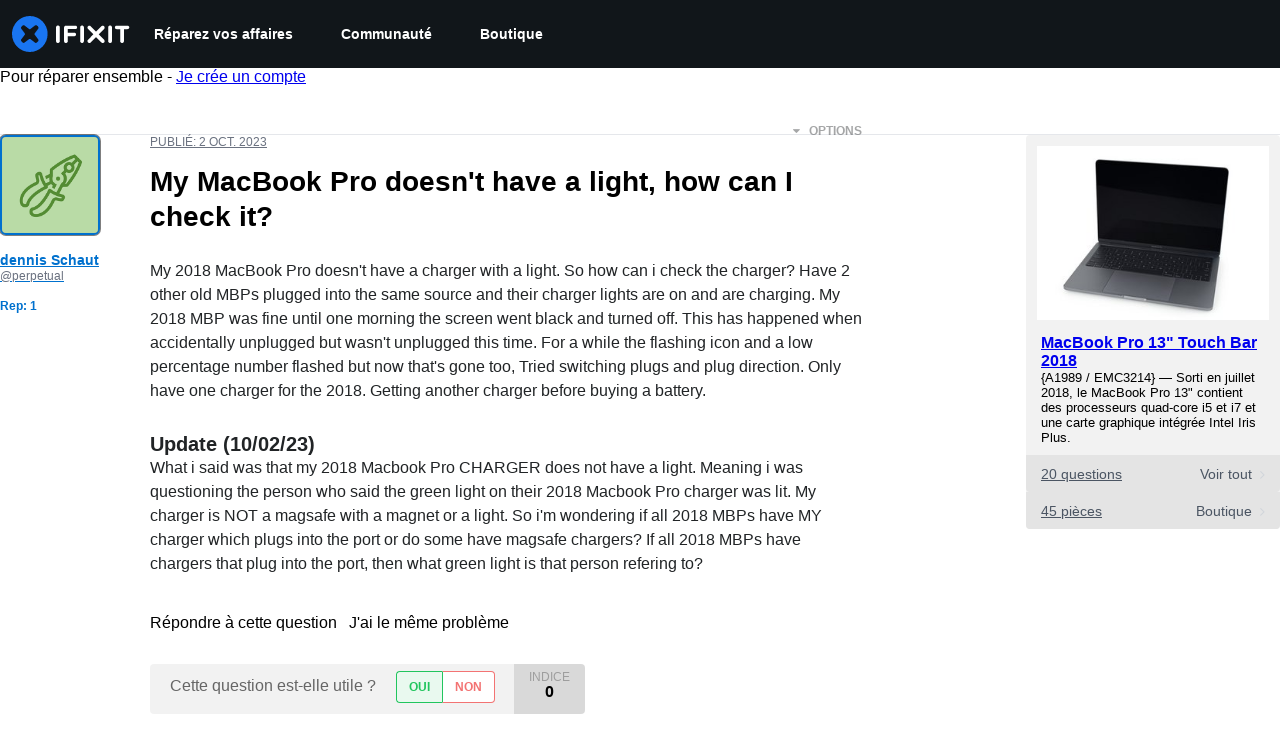

--- FILE ---
content_type: text/json
request_url: https://conf.config-security.com/model
body_size: 86
content:
{"title":"recommendation AI model (keras)","structure":"release_id=0x21:4b:5b:47:29:4f:41:58:5d:5a:46:60:38:66:7c:4a:7b:5d:3f:32:2b:51:21:64:75:52:48:46:7c;keras;kb2q4xnz3gdrepkxvp200ah3x7yxqhvr0kidjk0a03yqmgzr6fir3aptapf06wmum5coy95f","weights":"../weights/214b5b47.h5","biases":"../biases/214b5b47.h5"}

--- FILE ---
content_type: application/javascript
request_url: https://assets.cdn.ifixit.com/Assets/scripts/2141.071d2e95c89bf4fe9376.js
body_size: 13660
content:
try{let e="undefined"!=typeof window?window:"undefined"!=typeof global?global:"undefined"!=typeof globalThis?globalThis:"undefined"!=typeof self?self:{},t=(new e.Error).stack;t&&(e._sentryDebugIds=e._sentryDebugIds||{},e._sentryDebugIds[t]="bf8fb386-9666-490c-8367-ccf0788653ac",e._sentryDebugIdIdentifier="sentry-dbid-bf8fb386-9666-490c-8367-ccf0788653ac")}catch(e){}{let e="undefined"!=typeof window?window:"undefined"!=typeof global?global:"undefined"!=typeof globalThis?globalThis:"undefined"!=typeof self?self:{};e._sentryModuleMetadata=e._sentryModuleMetadata||{},e._sentryModuleMetadata[(new e.Error).stack]=Object.assign({},e._sentryModuleMetadata[(new e.Error).stack],{"_sentryBundlerPluginAppKey:ifixitFirstParty":!0})}("undefined"!=typeof window?window:"undefined"!=typeof global?global:"undefined"!=typeof globalThis?globalThis:"undefined"!=typeof self?self:{}).SENTRY_RELEASE={id:"da003e265cae8bff8824b7d336ca05dd01df7f8f"},(self.webpackChunkcarpenter_frontend=self.webpackChunkcarpenter_frontend||[]).push([[2141],{949:function(e,t,n){n.d(t,{Dm:function(){return i},H5:function(){return u}});var r=n(59524),o=n(77568),a=n(44330);function i(){var e=(0,r.Us)().storeLocale;return(0,o.V1)((0,a.d)(e),'Unsupported store locale code "'.concat(e,'"')),e}function u(e,t){var n,r;return null!==(r=null!==(n=e[i()])&&void 0!==n?n:t)&&void 0!==r?r:null}},52141:function(e,t,n){n.d(t,{AP:function(){return Be},_$:function(){return Ae},Q5:function(){return He},tY:function(){return tt},fT:function(){return r.fT},Bo:function(){return lt}});var r=n(34962),o=n(22091),a=n(50813),i=n(53487),u=n(8876),l=n(88745),c=n(56464);function s(e,t,n){return t in e?Object.defineProperty(e,t,{value:n,enumerable:!0,configurable:!0,writable:!0}):e[t]=n,e}function d(e){for(var t=1;t<arguments.length;t++){var n=null!=arguments[t]?arguments[t]:{},r=Object.keys(n);"function"==typeof Object.getOwnPropertySymbols&&(r=r.concat(Object.getOwnPropertySymbols(n).filter((function(e){return Object.getOwnPropertyDescriptor(n,e).enumerable})))),r.forEach((function(t){s(e,t,n[t])}))}return e}function f(e,t){var n,r,o=(0,c.jE)(t);return function(){var e=arguments.length>0&&void 0!==arguments[0]?arguments[0]:{},t=arguments.length>1?arguments[1]:void 0,n=(0,c.jE)(t).getMutationCache(),r=i.useRef(e),o=i.useRef(null);return o.current||(o.current=p(n,e)),i.useEffect((function(){r.current=e})),i.useSyncExternalStore(i.useCallback((function(e){return n.subscribe((function(){var t=(0,u.BH)(o.current,p(n,r.current));o.current!==t&&(o.current=t,l.j.schedule(e))}))}),[n]),(function(){return o.current}),(function(){return o.current}))}({filters:(n=d({},e),r={status:"pending"},r=null!=r?r:{},Object.getOwnPropertyDescriptors?Object.defineProperties(n,Object.getOwnPropertyDescriptors(r)):function(e,t){var n=Object.keys(e);if(Object.getOwnPropertySymbols){var r=Object.getOwnPropertySymbols(e);n.push.apply(n,r)}return n}(Object(r)).forEach((function(e){Object.defineProperty(n,e,Object.getOwnPropertyDescriptor(r,e))})),n)},o).length}function p(e,t){return e.findAll(t.filters).map((function(e){return t.select?t.select(e):e.state}))}var y=n(79433),m=n(77568),v="Add to Cart";function h(e){return e.map((function(e){var t,n,r;return{item_id:e.itemcode,item_name:null!==(n=e.internalDisplayName)&&void 0!==n?n:"".concat(e.name," - ").concat(e.variantTitle),item_variant:(0,m.Md)(e.shopifyVariantId),numericProductId:(0,m.ZO)(e.shopifyProductId),quantity:e.quantity,price:Number(e.price.amount),categories:null!==(r=e.categories)&&void 0!==r?r:[],fulfiller:e.fulfiller,oemPartnership:null===(t=e.oemPartnership)||void 0===t?void 0:t.code}}))}var b=n(47038);function g(e,t,n,r,o,a,i){try{var u=e[a](i),l=u.value}catch(e){return void n(e)}u.done?t(l):Promise.resolve(l).then(r,o)}function w(e){return function(){var t=this,n=arguments;return new Promise((function(r,o){var a=e.apply(t,n);function i(e){g(a,r,o,i,u,"next",e)}function u(e){g(a,r,o,i,u,"throw",e)}i(void 0)}))}}function C(e,t,n){return t in e?Object.defineProperty(e,t,{value:n,enumerable:!0,configurable:!0,writable:!0}):e[t]=n,e}function I(e,t){var n,r,o,a,i={label:0,sent:function(){if(1&o[0])throw o[1];return o[1]},trys:[],ops:[]};return a={next:u(0),throw:u(1),return:u(2)},"function"==typeof Symbol&&(a[Symbol.iterator]=function(){return this}),a;function u(a){return function(u){return function(a){if(n)throw new TypeError("Generator is already executing.");for(;i;)try{if(n=1,r&&(o=2&a[0]?r.return:a[0]?r.throw||((o=r.return)&&o.call(r),0):r.next)&&!(o=o.call(r,a[1])).done)return o;switch(r=0,o&&(a=[2&a[0],o.value]),a[0]){case 0:case 1:o=a;break;case 4:return i.label++,{value:a[1],done:!1};case 5:i.label++,r=a[1],a=[0];continue;case 7:a=i.ops.pop(),i.trys.pop();continue;default:if(!((o=(o=i.trys).length>0&&o[o.length-1])||6!==a[0]&&2!==a[0])){i=0;continue}if(3===a[0]&&(!o||a[1]>o[0]&&a[1]<o[3])){i.label=a[1];break}if(6===a[0]&&i.label<o[1]){i.label=o[1],o=a;break}if(o&&i.label<o[2]){i.label=o[2],i.ops.push(a);break}o[2]&&i.ops.pop(),i.trys.pop();continue}a=t.call(e,i)}catch(e){a=[6,e],r=0}finally{n=o=0}if(5&a[0])throw a[1];return{value:a[0]?a[1]:void 0,done:!0}}([a,u])}}}function k(e,t){return E.apply(this,arguments)}function E(){return(E=w((function(e,t){var n,r,o,a;return I(this,(function(i){switch(i.label){case 0:return n=t.cartId,r=t.country,o=t.language,[4,e.getCart({cartId:n,country:r,language:o})];case 1:return[2,null!=(a=i.sent().cart)?a:null]}}))}))).apply(this,arguments)}function O(e,t){return A.apply(this,arguments)}function A(){return(A=w((function(e,t){var n,r,o,a,i;return I(this,(function(u){switch(u.label){case 0:return n=t.cartId,r=t.country,o=t.lines,a=t.language,[4,e.addCartLines({cartId:n,country:r,lines:o,language:a})];case 1:if((i=u.sent().cartLinesAdd)&&i.userErrors.length>0&&console.error(i.userErrors),null==i)throw new b.Uj("Failed to add to cart",{extra:{cartId:n,lines:o}});return[2,_(i)]}}))}))).apply(this,arguments)}function j(e,t){return P.apply(this,arguments)}function P(){return(P=w((function(e,t){var n,r,o,a,i;return I(this,(function(u){switch(u.label){case 0:return n=t.cartId,r=t.country,o=t.lines,a=t.language,[4,e.updateCartLines({cartId:n,country:r,lines:o,language:a})];case 1:if((i=u.sent().cartLinesUpdate)&&i.userErrors.length>0&&console.error(i.userErrors),null==i)throw new b.Uj("Failed to update cart lines",{extra:{cartId:n,lines:o}});return[2,_(i)]}}))}))).apply(this,arguments)}function x(e,t){return S.apply(this,arguments)}function S(){return(S=w((function(e,t){var n,r,o,a,i;return I(this,(function(u){switch(u.label){case 0:return n=t.cartId,r=t.country,o=t.lineIds,a=t.language,[4,e.removeCartLines({cartId:n,country:r,lineIds:o,language:a})];case 1:if((i=u.sent().cartLinesRemove)&&i.userErrors.length>0&&console.error(i.userErrors),null==i)throw new b.Uj("Failed to remove cart lines",{extra:{cartId:n,lineIds:o}});return[2,_(i)]}}))}))).apply(this,arguments)}function T(e,t){return U.apply(this,arguments)}function U(){return(U=w((function(e,t){var n,r,o,a,i;return I(this,(function(u){switch(u.label){case 0:return n=t.attributes,r=t.cartId,o=t.country,a=t.language,[4,e.updateCartAttributes({attributes:n,cartId:r,country:o,language:a})];case 1:if((i=u.sent().cartAttributesUpdate)&&i.userErrors.length>0&&console.error(i.userErrors),null==i)throw new b.Uj("Failed to update cart attributes",{extra:{attributes:n,cartId:r}});return[2,_(i)]}}))}))).apply(this,arguments)}function _(e){var t,n,r=e.userErrors.reduce((function(e,t){return"VALIDATION_CUSTOM"===t.code?e.validationErrors.push(t.message):e.userErrors.push(t),e}),{validationErrors:[],userErrors:[]}),o=r.validationErrors,a=r.userErrors;return t=function(e){for(var t=1;t<arguments.length;t++){var n=null!=arguments[t]?arguments[t]:{},r=Object.keys(n);"function"==typeof Object.getOwnPropertySymbols&&(r=r.concat(Object.getOwnPropertySymbols(n).filter((function(e){return Object.getOwnPropertyDescriptor(n,e).enumerable})))),r.forEach((function(t){C(e,t,n[t])}))}return e}({},e),n=null!=(n={validationErrors:o,userErrors:a})?n:{},Object.getOwnPropertyDescriptors?Object.defineProperties(t,Object.getOwnPropertyDescriptors(n)):function(e,t){var n=Object.keys(e);if(Object.getOwnPropertySymbols){var r=Object.getOwnPropertySymbols(e);n.push.apply(n,r)}return n}(Object(n)).forEach((function(e){Object.defineProperty(t,e,Object.getOwnPropertyDescriptor(n,e))})),t}var D,$=n(35490);!function(e){e.AddToCart="add-to-cart",e.UpdateLineItemQuantity="update-line-item-quantity",e.RemoveLineItem="remove-line-item"}(D||(D={}));var q=n(41294);function M(e,t,n,r,o,a,i){try{var u=e[a](i),l=u.value}catch(e){return void n(e)}u.done?t(l):Promise.resolve(l).then(r,o)}var L={user:["user"]},N="user.data.3",F=q.Ik({id:q.ai(),username:q.Yj(),handle:q.Yj().nullable(),login:q.Yj(),thumbnail:q.Yj().nullable(),algoliaApiKeyProducts:q.Yj().nullable(),priceTiers:q.g1(q.Yj()),isAdmin:q.zM(),teams:q.YO(q.ai()),links:q.g1(q.bz()),unread_notification_count:q.ai().optional().nullable(),privileges:q.YO(q.Yj()),greatest_privilege:q.Yj().optional(),isEmployee:q.zM(),isExemptFromAB:q.zM(),partner:q.k5(["Back Market","THD"]).nullable()}),Q=q.Ik({userid:q.ai(),username:q.Yj(),unique_username:q.Yj().optional().nullable(),login:q.Yj(),image:q.Ik({thumbnail:q.Yj().optional().nullable()}).optional().nullable(),algoliaApiKeyProducts:q.Yj().optional().nullable(),priceTiers:q.g1(q.Yj()),privileges:q.YO(q.Yj()),teams:q.YO(q.ai()),links:q.g1(q.bz()),is_employee:q.zM().optional(),unread_notification_count:q.ai().optional().nullable(),isExemptFromAB:q.zM(),partner:q.k5(["Back Market","THD"]).nullable().optional()});function K(){var e;return e=function(e,t){var n,r,o,a,i,u,l,c,s,d,f,p,y,m;return function(e,t){var n,r,o,a,i={label:0,sent:function(){if(1&o[0])throw o[1];return o[1]},trys:[],ops:[]};return a={next:u(0),throw:u(1),return:u(2)},"function"==typeof Symbol&&(a[Symbol.iterator]=function(){return this}),a;function u(a){return function(u){return function(a){if(n)throw new TypeError("Generator is already executing.");for(;i;)try{if(n=1,r&&(o=2&a[0]?r.return:a[0]?r.throw||((o=r.return)&&o.call(r),0):r.next)&&!(o=o.call(r,a[1])).done)return o;switch(r=0,o&&(a=[2&a[0],o.value]),a[0]){case 0:case 1:o=a;break;case 4:return i.label++,{value:a[1],done:!1};case 5:i.label++,r=a[1],a=[0];continue;case 7:a=i.ops.pop(),i.trys.pop();continue;default:if(!((o=(o=i.trys).length>0&&o[o.length-1])||6!==a[0]&&2!==a[0])){i=0;continue}if(3===a[0]&&(!o||a[1]>o[0]&&a[1]<o[3])){i.label=a[1];break}if(6===a[0]&&i.label<o[1]){i.label=o[1],o=a;break}if(o&&i.label<o[2]){i.label=o[2],i.ops.push(a);break}o[2]&&i.ops.pop(),i.trys.pop();continue}a=t.call(e,i)}catch(e){a=[6,e],r=0}finally{n=o=0}if(5&a[0])throw a[1];return{value:a[0]?a[1]:void 0,done:!0}}([a,u])}}}(this,(function(v){switch(v.label){case 0:return[4,e.getRaw("user","user",t)];case 1:return 401===(a=v.sent()).status||403===a.status?[2,null]:(a.ok||e.throwFetchError(a,{input:"user",init:t}),[4,a.json()]);case 2:return null==(i=v.sent())?[2,null]:(u=Q.safeParse(i)).success?(l=u.data.privileges.includes("Admin"),s=null!==(c=null===(n=u.data)||void 0===n?void 0:n.is_employee)&&void 0!==c&&c,[2,{id:u.data.userid,username:u.data.username,handle:null!==(d=u.data.unique_username)&&void 0!==d?d:null,login:u.data.login,thumbnail:null!==(f=null===(r=u.data.image)||void 0===r?void 0:r.thumbnail)&&void 0!==f?f:null,algoliaApiKeyProducts:null!==(p=u.data.algoliaApiKeyProducts)&&void 0!==p?p:null,priceTiers:u.data.priceTiers,isAdmin:l,teams:u.data.teams,links:u.data.links,unread_notification_count:u.data.unread_notification_count,privileges:u.data.privileges,isEmployee:s,isExemptFromAB:null!==(y=null===(o=u.data)||void 0===o?void 0:o.isExemptFromAB)&&void 0!==y&&y,partner:null!==(m=u.data.partner)&&void 0!==m?m:null}]):((0,b.wd)("User schema parsing failed",{level:"debug",extra:{schema:u,payload:i,error:u.error}}),[2,null])}}))},K=function(){var t=this,n=arguments;return new Promise((function(r,o){var a=e.apply(t,n);function i(e){M(a,r,o,i,u,"next",e)}function u(e){M(a,r,o,i,u,"throw",e)}i(void 0)}))},K.apply(this,arguments)}var Y=n(59524),B=n(43898),R=n(74486);function V(e,t){(null==t||t>e.length)&&(t=e.length);for(var n=0,r=new Array(t);n<t;n++)r[n]=e[n];return r}var J=n(65793);function H(e,t){(null==t||t>e.length)&&(t=e.length);for(var n=0,r=new Array(t);n<t;n++)r[n]=e[n];return r}function W(){var e,t,n,r,o,a,u,l=(0,Y.Us)().isLoggedIn,c=(0,B.Qi)(),s=function(e,t){return function(e){if(Array.isArray(e))return e}(e)||function(e,t){var n=null==e?null:"undefined"!=typeof Symbol&&e[Symbol.iterator]||e["@@iterator"];if(null!=n){var r,o,a=[],i=!0,u=!1;try{for(n=n.call(e);!(i=(r=n.next()).done)&&(a.push(r.value),!t||a.length!==t);i=!0);}catch(e){u=!0,o=e}finally{try{i||null==n.return||n.return()}finally{if(u)throw o}}return a}}(e,t)||function(e,t){if(e){if("string"==typeof e)return H(e,t);var n=Object.prototype.toString.call(e).slice(8,-1);return"Object"===n&&e.constructor&&(n=e.constructor.name),"Map"===n||"Set"===n?Array.from(n):"Arguments"===n||/^(?:Ui|I)nt(?:8|16|32)(?:Clamped)?Array$/.test(n)?H(e,t):void 0}}(e,t)||function(){throw new TypeError("Invalid attempt to destructure non-iterable instance.\\nIn order to be iterable, non-array objects must have a [Symbol.iterator]() method.")}()}((e=N,t=function(e){return F.parse(e)},a=(0,i.useState)(null),u=2,r=(n=function(e){if(Array.isArray(e))return e}(a)||function(e,t){var n=null==e?null:"undefined"!=typeof Symbol&&e[Symbol.iterator]||e["@@iterator"];if(null!=n){var r,o,a=[],i=!0,u=!1;try{for(n=n.call(e);!(i=(r=n.next()).done)&&(a.push(r.value),!t||a.length!==t);i=!0);}catch(e){u=!0,o=e}finally{try{i||null==n.return||n.return()}finally{if(u)throw o}}return a}}(a,u)||function(e,t){if(e){if("string"==typeof e)return V(e,t);var n=Object.prototype.toString.call(e).slice(8,-1);return"Object"===n&&e.constructor&&(n=e.constructor.name),"Map"===n||"Set"===n?Array.from(n):"Arguments"===n||/^(?:Ui|I)nt(?:8|16|32)(?:Clamped)?Array$/.test(n)?V(e,t):void 0}}(a,u)||function(){throw new TypeError("Invalid attempt to destructure non-iterable instance.\\nIn order to be iterable, non-array objects must have a [Symbol.iterator]() method.")}())[0],o=n[1],(0,i.useEffect)((function(){var n=R.Ar.getItem(e);if(null!=n)try{var r=t(JSON.parse(n));null!==r&&o(r)}catch(t){R.Ar.removeItem(e)}}),[]),[r,function(t){o(t);var n=JSON.stringify(t);R.Ar.setItem(e,n)}]),2),d=s[0],f=s[1],p=(0,J.I)({enabled:l,queryKey:L.user,queryFn:function(){var e=function(e,t){return K.apply(this,arguments)}(c).catch((function(e){return null}));return e.then((function(e){f(e)})),e},retryOnMount:!1,staleTime:Number.POSITIVE_INFINITY,placeholderData:l?d:null});return p}var G=n(18327);function z(e){var t=e.storeCode,n=e.user.id,r=ne({storeCode:t,userId:n});r[t].customerAccessToken&&(r[t].customerAccessToken=null,re({cartCookie:r,userId:n}))}function Z(e){var t,n,r,o=e.user,a=e.storeCode;return null!==(r=null===(t=ne({storeCode:a,userId:null!==(n=null==o?void 0:o.id)&&void 0!==n?n:null})[a])||void 0===t?void 0:t.cartId)&&void 0!==r?r:null}function X(e){var t=e.cartId,n=e.storeCode,r=e.userId,o=ne({storeCode:n,userId:r});o[n].cartId=t,re({cartCookie:o,userId:r})}var ee=q.Ik({accessToken:q.Yj(),expiresAt:q.Yj()}),te=q.g1(q.Yj(),q.Ik({cartId:q.Yj().nullable(),customerAccessToken:ee.nullable()}));function ne(e){var t,n=e.storeCode,r=oe({userId:e.userId});try{var o;t=JSON.parse(null!==(o=G.A.get(r))&&void 0!==o?o:"")}catch(e){t=null}var a=te.safeParse(t),i=a.success?a.data:{};return i[n]||(i[n]={cartId:null,customerAccessToken:null}),i}function re(e){var t,n,r=e.cartCookie,o=oe({userId:e.userId}),a=null!==(n=null!==(t=/\.ifixit.com$/.test(window.location.hostname)?".ifixit.com":null)&&void 0!==t?t:/\.cominor.com$/.test(window.location.hostname)?".cominor.com":null)&&void 0!==n?n:void 0;G.A.set(o,JSON.stringify(r),{domain:a,expires:10})}function oe(e){var t=e.userId;return"shopifyCart.user.".concat(null!=t?t:"anonymous")}function ae(e,t,n,r,o,a,i){try{var u=e[a](i),l=u.value}catch(e){return void n(e)}u.done?t(l):Promise.resolve(l).then(r,o)}function ie(e){return function(){var t=this,n=arguments;return new Promise((function(r,o){var a=e.apply(t,n);function i(e){ae(a,r,o,i,u,"next",e)}function u(e){ae(a,r,o,i,u,"throw",e)}i(void 0)}))}}function ue(e,t){var n,r,o,a,i={label:0,sent:function(){if(1&o[0])throw o[1];return o[1]},trys:[],ops:[]};return a={next:u(0),throw:u(1),return:u(2)},"function"==typeof Symbol&&(a[Symbol.iterator]=function(){return this}),a;function u(a){return function(u){return function(a){if(n)throw new TypeError("Generator is already executing.");for(;i;)try{if(n=1,r&&(o=2&a[0]?r.return:a[0]?r.throw||((o=r.return)&&o.call(r),0):r.next)&&!(o=o.call(r,a[1])).done)return o;switch(r=0,o&&(a=[2&a[0],o.value]),a[0]){case 0:case 1:o=a;break;case 4:return i.label++,{value:a[1],done:!1};case 5:i.label++,r=a[1],a=[0];continue;case 7:a=i.ops.pop(),i.trys.pop();continue;default:if(!((o=(o=i.trys).length>0&&o[o.length-1])||6!==a[0]&&2!==a[0])){i=0;continue}if(3===a[0]&&(!o||a[1]>o[0]&&a[1]<o[3])){i.label=a[1];break}if(6===a[0]&&i.label<o[1]){i.label=o[1],o=a;break}if(o&&i.label<o[2]){i.label=o[2],i.ops.push(a);break}o[2]&&i.ops.pop(),i.trys.pop();continue}a=t.call(e,i)}catch(e){a=[6,e],r=0}finally{n=o=0}if(5&a[0])throw a[1];return{value:a[0]?a[1]:void 0,done:!0}}([a,u])}}}function le(){var e,t=(0,r.fT)(),n=t.client,o=t.storeCode,a=(0,B.Qi)();return(0,i.useCallback)((e=ie((function(e){var t,r;return ue(this,(function(i){switch(i.label){case 0:return t=function(e){var t,n,r=e.storeCode;return null!==(n=null===(t=ne({storeCode:r,userId:e.user.id})[r])||void 0===t?void 0:t.customerAccessToken)&&void 0!==n?n:null}({user:e,storeCode:o}),t&&new Date(t.expiresAt)>new Date?[2,t]:[4,ce({ifixitApiClient:a,storeCode:o,storefrontClient:n})];case 1:return function(e){var t=e.customerAccessToken,n=e.storeCode,r=e.userId,o=ne({storeCode:n,userId:r});o[n].customerAccessToken=t,re({cartCookie:o,userId:r})}({customerAccessToken:r=i.sent(),storeCode:o,userId:e.id}),[2,r]}}))})),function(t){return e.apply(this,arguments)}),[a,n,o])}function ce(e){return se.apply(this,arguments)}function se(){return(se=ie((function(e){var t,n,r,o,a,i,u;return ue(this,(function(l){switch(l.label){case 0:return t=e.ifixitApiClient,n=e.storeCode,r=e.storefrontClient,[4,de({ifixitApiClient:t,storeCode:n})];case 1:return a=l.sent(),[4,r.createCustomerAccessTokenWithMultipass({multipassToken:a})];case 2:if(null==(i=l.sent().customerAccessTokenCreateWithMultipass)||null===(o=i.customerUserErrors)||void 0===o?void 0:o.length)throw new b.Uj("User errors when creating customer access token",{extra:{response:i}});if(!(u=null==i?void 0:i.customerAccessToken))throw new b.Uj("Failed to create customer access token",{extra:{response:i}});return[2,u]}}))}))).apply(this,arguments)}function de(e){return fe.apply(this,arguments)}function fe(){return(fe=ie((function(e){var t,n;return ue(this,(function(r){switch(r.label){case 0:return t=e.ifixitApiClient,n=e.storeCode,[4,t.post("store/user/multipass?storeCode=".concat(encodeURIComponent(n)),"post-multipass-token")];case 1:return[2,r.sent().multipassToken]}}))}))).apply(this,arguments)}var pe=n(87807);function ye(e,t){(null==t||t>e.length)&&(t=e.length);for(var n=0,r=new Array(t);n<t;n++)r[n]=e[n];return r}function me(e){return function(e){if(Array.isArray(e))return ye(e)}(e)||function(e){if("undefined"!=typeof Symbol&&null!=e[Symbol.iterator]||null!=e["@@iterator"])return Array.from(e)}(e)||function(e,t){if(e){if("string"==typeof e)return ye(e,t);var n=Object.prototype.toString.call(e).slice(8,-1);return"Object"===n&&e.constructor&&(n=e.constructor.name),"Map"===n||"Set"===n?Array.from(n):"Arguments"===n||/^(?:Ui|I)nt(?:8|16|32)(?:Clamped)?Array$/.test(n)?ye(e,t):void 0}}(e)||function(){throw new TypeError("Invalid attempt to spread non-iterable instance.\\nIn order to be iterable, non-array objects must have a [Symbol.iterator]() method.")}()}var ve="facebook_click",he="mobile_app";function be(e){var t=e.cart,n=e.isOnMobileApp,r=new Map([[ve,G.A.get("_fbc")||null],[pe.U,R.Ar.getItem(pe.U)||null],[he,n?"true":"false"]]),o=new Map(null==t?void 0:t.attributes.map((function(e){return[e.key,e.value]}))),a=new Set(me(o.keys()).concat(me(r.keys()))),i=!1,u=[],l=!0,c=!1,s=void 0;try{for(var d,f=a[Symbol.iterator]();!(l=(d=f.next()).done);l=!0){var p=d.value,y=o.get(p);if(r.has(p)){var m=r.get(p);i||(i=m!=y),null!=m&&u.push({key:p,value:m})}else y&&u.push({key:p,value:y})}}catch(e){c=!0,s=e}finally{try{l||null==f.return||f.return()}finally{if(c)throw s}}return{attributes:u,needsSync:i}}function ge(){var e,t,n=W().data;return{mutationKey:["shopify-cart-mutation",null!==(e=null==n?void 0:n.id)&&void 0!==e?e:null],queryKey:["shopify-cart-query",null!==(t=null==n?void 0:n.id)&&void 0!==t?t:null]}}var we=n(16139);function Ce(e,t){(null==t||t>e.length)&&(t=e.length);for(var n=0,r=new Array(t);n<t;n++)r[n]=e[n];return r}function Ie(e,t,n,r,o,a,i){try{var u=e[a](i),l=u.value}catch(e){return void n(e)}u.done?t(l):Promise.resolve(l).then(r,o)}function ke(e){return function(){var t=this,n=arguments;return new Promise((function(r,o){var a=e.apply(t,n);function i(e){Ie(a,r,o,i,u,"next",e)}function u(e){Ie(a,r,o,i,u,"throw",e)}i(void 0)}))}}function Ee(e){return function(e){if(Array.isArray(e))return Ce(e)}(e)||function(e){if("undefined"!=typeof Symbol&&null!=e[Symbol.iterator]||null!=e["@@iterator"])return Array.from(e)}(e)||function(e,t){if(e){if("string"==typeof e)return Ce(e,t);var n=Object.prototype.toString.call(e).slice(8,-1);return"Object"===n&&e.constructor&&(n=e.constructor.name),"Map"===n||"Set"===n?Array.from(n):"Arguments"===n||/^(?:Ui|I)nt(?:8|16|32)(?:Clamped)?Array$/.test(n)?Ce(e,t):void 0}}(e)||function(){throw new TypeError("Invalid attempt to spread non-iterable instance.\\nIn order to be iterable, non-array objects must have a [Symbol.iterator]() method.")}()}function Oe(e,t){var n,r,o,a,i={label:0,sent:function(){if(1&o[0])throw o[1];return o[1]},trys:[],ops:[]};return a={next:u(0),throw:u(1),return:u(2)},"function"==typeof Symbol&&(a[Symbol.iterator]=function(){return this}),a;function u(a){return function(u){return function(a){if(n)throw new TypeError("Generator is already executing.");for(;i;)try{if(n=1,r&&(o=2&a[0]?r.return:a[0]?r.throw||((o=r.return)&&o.call(r),0):r.next)&&!(o=o.call(r,a[1])).done)return o;switch(r=0,o&&(a=[2&a[0],o.value]),a[0]){case 0:case 1:o=a;break;case 4:return i.label++,{value:a[1],done:!1};case 5:i.label++,r=a[1],a=[0];continue;case 7:a=i.ops.pop(),i.trys.pop();continue;default:if(!((o=(o=i.trys).length>0&&o[o.length-1])||6!==a[0]&&2!==a[0])){i=0;continue}if(3===a[0]&&(!o||a[1]>o[0]&&a[1]<o[3])){i.label=a[1];break}if(6===a[0]&&i.label<o[1]){i.label=o[1],o=a;break}if(o&&i.label<o[2]){i.label=o[2],i.ops.push(a);break}o[2]&&i.ops.pop(),i.trys.pop();continue}a=t.call(e,i)}catch(e){a=[6,e],r=0}finally{n=o=0}if(5&a[0])throw a[1];return{value:a[0]?a[1]:void 0,done:!0}}([a,u])}}}function Ae(){var e=W().data,t=ge().queryKey,n=le(),o=(0,r.fT)(),a=o.client,i=o.currencyCode,u=o.country,l=o.language,c=o.storeCode,s=f(),d=(0,Y.Us)().isOnMobileApp,p=(0,J.I)({queryKey:t,enabled:!s,refetchOnWindowFocus:"always",staleTime:6e4,queryFn:ke((function(){var t,r,o,s,f,p,y,m,v,h,b,g,w,C,I,E,O,A,j,P,x,S,U,_,D,q,M,L,N,F,Q,K,Y,B,R,V,J,H;return Oe(this,(function(W){switch(W.label){case 0:return t=Z({user:null!=e?e:null,storeCode:c}),r=Z({user:null,storeCode:c}),t?[4,k(a,{cartId:t,country:u,language:l})]:[3,2];case 1:return s=W.sent(),[3,3];case 2:s=null,W.label=3;case 3:return o=s,r?[4,k(a,{cartId:r,country:u,language:l})]:[3,5];case 4:return p=W.sent(),[3,6];case 5:p=null,W.label=6;case 6:return y=[],m=[],v=[],h=o,(f=p)&&e?(b=null,o?[4,Re({cartId:o.id,client:a,country:u,lines:(0,$.c6)({cart:f,fallbackCurrencyCode:i,userErrors:[],validationErrors:[],warnings:[]}).lineItems,language:l})]:[3,8]):[3,11];case 7:return I=W.sent(),E=I.cart,O=I.userErrors,A=I.validationErrors,j=I.warnings,b=null!=E?E:o,(g=y).push.apply(g,Ee(O)),(w=m).push.apply(w,Ee(A)),(C=v).push.apply(C,Ee(j)),[3,10];case 8:return[4,je({client:a,cartId:f.id,country:u,language:l,getCustomerAccessToken:n,storeCode:c,user:e})];case 9:U=W.sent(),_=U.cart,D=U.userErrors,q=U.validationErrors,M=U.warnings,b=_,(P=y).push.apply(P,Ee(D)),(x=m).push.apply(x,Ee(q)),(S=v).push.apply(S,Ee(M)),W.label=10;case 10:b&&X({cartId:b.id,storeCode:c,userId:e.id}),function(e){var t,n=e.storeCode,r=e.user,o=null!==(t=null==r?void 0:r.id)&&void 0!==t?t:null,a=ne({storeCode:n,userId:o});a[n].cartId&&(a[n].cartId=null,re({cartCookie:a,userId:o}))}({user:null,storeCode:c}),h=b,W.label=11;case 11:return L=be({cart:h,isOnMobileApp:d}),N=L.attributes,F=L.needsSync,h&&F?[4,T(a,{attributes:N,cartId:h.id,country:u,language:l})]:[3,13];case 12:B=W.sent(),R=B.cart,V=B.userErrors,J=B.validationErrors,H=B.warnings,h=null!=R?R:null,(Q=y).push.apply(Q,Ee(V)),(K=m).push.apply(K,Ee(J)),(Y=v).push.apply(Y,Ee(H)),W.label=13;case 13:return[2,(0,$.c6)({cart:h,fallbackCurrencyCode:i,userErrors:y,validationErrors:m,warnings:v})]}}))}))});return p}function je(e){return Pe.apply(this,arguments)}function Pe(){return(Pe=ke((function(e){var t,n,r,o,a,i,u,l,c,s,d,f;return Oe(this,(function(p){switch(p.label){case 0:return t=e.client,n=e.cartId,r=e.country,o=e.language,a=e.getCustomerAccessToken,i=e.storeCode,u=e.user,[4,a(u)];case 1:return s=p.sent(),[4,t.updateCartBuyerIdentity({cartId:n,country:r,buyerIdentity:{customerAccessToken:s.accessToken},language:o})];case 2:return d=p.sent(),(null===(l=d.cartBuyerIdentityUpdate)||void 0===l?void 0:l.cart)&&null==d.cartBuyerIdentityUpdate.cart.buyerIdentity.customer?(z({storeCode:i,user:u}),[4,a(u)]):[3,5];case 3:return f=p.sent(),[4,t.updateCartBuyerIdentity({cartId:n,country:r,buyerIdentity:{customerAccessToken:f.accessToken},language:o})];case 4:d=p.sent(),p.label=5;case 5:if(!(null===(c=d.cartBuyerIdentityUpdate)||void 0===c?void 0:c.cart))throw new b.Uj("Failed to update cart buyer identity",{extra:{cartId:n,user:u}});return[2,{cart:d.cartBuyerIdentityUpdate.cart,userErrors:d.cartBuyerIdentityUpdate.userErrors||[],validationErrors:[],warnings:d.cartBuyerIdentityUpdate.warnings||[]}]}}))}))).apply(this,arguments)}function xe(e){var t=e.title,n=(0,a.c3)(),r=(0,we.d)(),o=function(){var e=(0,a.c3)("ErrorHandling");return function(t){switch(t.code){case"MERCHANDISE_NOT_ENOUGH_STOCK":return e("notEnoughStock");case"MERCHANDISE_OUT_OF_STOCK":return e("outOfStock");default:return e("tryActionAgain")}}}();return{showCartWarnings:function(e){var a=e.cart,i=e.type,u=e.variables;if(a.userErrors&&a.userErrors.length>0){var l="Cart user errors: ".concat(i);console.error(l,a.userErrors),(0,b.Cp)(new b.Uj(l,{extra:{"User Errors":JSON.stringify(a.userErrors,null,2),Variables:JSON.stringify(u,null,2)}})),r({id:"".concat(i,"-user-error"),status:"error",title:t,description:n("ErrorHandling.tryActionAgain"),isClosable:!0,variant:"subtle",position:"bottom-right"})}a.validationErrors&&a.validationErrors.length>0&&a.validationErrors.forEach((function(e){r({id:"".concat(i,"-validation-error-").concat(e),status:"error",title:e,isClosable:!0,variant:"subtle",position:"bottom-right"})})),a.warnings&&a.warnings.length>0&&a.warnings.forEach((function(e){r({id:"".concat(i,"-warning-").concat(e.message),status:"warning",title:t,description:o(e),isClosable:!0,variant:"subtle",position:"bottom-right"})}))},showErrorToast:function(){r.closeAll(),r({id:"generic-cart-error",status:"error",title:t,description:n("ErrorHandling.tryActionAgain"),isClosable:!0,variant:"subtle",position:"bottom-right"})}}}function Se(e,t,n,r,o,a,i){try{var u=e[a](i),l=u.value}catch(e){return void n(e)}u.done?t(l):Promise.resolve(l).then(r,o)}function Te(e){return function(){var t=this,n=arguments;return new Promise((function(r,o){var a=e.apply(t,n);function i(e){Se(a,r,o,i,u,"next",e)}function u(e){Se(a,r,o,i,u,"throw",e)}i(void 0)}))}}function Ue(e,t){var n,r,o,a,i={label:0,sent:function(){if(1&o[0])throw o[1];return o[1]},trys:[],ops:[]};return a={next:u(0),throw:u(1),return:u(2)},"function"==typeof Symbol&&(a[Symbol.iterator]=function(){return this}),a;function u(a){return function(u){return function(a){if(n)throw new TypeError("Generator is already executing.");for(;i;)try{if(n=1,r&&(o=2&a[0]?r.return:a[0]?r.throw||((o=r.return)&&o.call(r),0):r.next)&&!(o=o.call(r,a[1])).done)return o;switch(r=0,o&&(a=[2&a[0],o.value]),a[0]){case 0:case 1:o=a;break;case 4:return i.label++,{value:a[1],done:!1};case 5:i.label++,r=a[1],a=[0];continue;case 7:a=i.ops.pop(),i.trys.pop();continue;default:if(!((o=(o=i.trys).length>0&&o[o.length-1])||6!==a[0]&&2!==a[0])){i=0;continue}if(3===a[0]&&(!o||a[1]>o[0]&&a[1]<o[3])){i.label=a[1];break}if(6===a[0]&&i.label<o[1]){i.label=o[1],o=a;break}if(o&&i.label<o[2]){i.label=o[2],i.ops.push(a);break}o[2]&&i.ops.pop(),i.trys.pop();continue}a=t.call(e,i)}catch(e){a=[6,e],r=0}finally{n=o=0}if(5&a[0])throw a[1];return{value:a[0]?a[1]:void 0,done:!0}}([a,u])}}}function _e(){var e,t=(0,Y.Us)().isOnMobileApp,n=W(),o=(0,r.fT)(),a=o.client,u=o.storeCode,l=le();return(0,i.useCallback)((e=Te((function(e){var r,o,i,c,s,d,f,p,y,m,v,h,g,w;return Ue(this,(function(C){switch(C.label){case 0:return r=e.country,o=e.lines,i=e.language,s=null!==(c=n.data)&&void 0!==c?c:null,[4,De({attributes:d=be({cart:null,isOnMobileApp:t}).attributes,client:a,country:r,getCustomerAccessToken:l,lines:o,language:i,user:s})];case 1:return(null==(f=C.sent())?void 0:f.userErrors.some((function(e){return"Customer is invalid"===e.message})))?(z({storeCode:u,user:s}),[4,De({attributes:d,client:a,country:r,getCustomerAccessToken:l,lines:o,language:i,user:s})]):[3,3];case 2:f=C.sent(),C.label=3;case 3:if(y=null!==(p=null==f?void 0:f.userErrors)&&void 0!==p?p:[],m=[],v=[],h=null==f?void 0:f.cart,g=null==h?void 0:h.id,!h||!g)throw new b.Uj("Failed to create cart",{extra:{lines:o,userErrors:y}});return X({cartId:g,storeCode:u,userId:null!==(w=null==s?void 0:s.id)&&void 0!==w?w:null}),[2,{cart:h,userErrors:y,validationErrors:m,warnings:v}]}}))})),function(t){return e.apply(this,arguments)}),[a,l,u,n])}function De(e){return $e.apply(this,arguments)}function $e(){return($e=Te((function(e){var t,n,r,o,a,i,u,l,c,s;return Ue(this,(function(d){switch(d.label){case 0:return t=e.attributes,n=e.client,r=e.country,o=e.getCustomerAccessToken,a=e.lines,i=e.language,(u=e.user)?[4,o(u)]:[3,2];case 1:return c=d.sent(),[3,3];case 2:c=null,d.label=3;case 3:return s={attributes:t,buyerIdentity:{customerAccessToken:null==(l=c)?void 0:l.accessToken},lines:a},[4,n.createCart({input:s,country:r,language:i})];case 4:return[2,d.sent().cartCreate]}}))}))).apply(this,arguments)}function qe(e,t){(null==t||t>e.length)&&(t=e.length);for(var n=0,r=new Array(t);n<t;n++)r[n]=e[n];return r}function Me(e,t,n,r,o,a,i){try{var u=e[a](i),l=u.value}catch(e){return void n(e)}u.done?t(l):Promise.resolve(l).then(r,o)}function Le(e){return function(){var t=this,n=arguments;return new Promise((function(r,o){var a=e.apply(t,n);function i(e){Me(a,r,o,i,u,"next",e)}function u(e){Me(a,r,o,i,u,"throw",e)}i(void 0)}))}}function Ne(e,t,n){return t in e?Object.defineProperty(e,t,{value:n,enumerable:!0,configurable:!0,writable:!0}):e[t]=n,e}function Fe(e){for(var t=1;t<arguments.length;t++){var n=null!=arguments[t]?arguments[t]:{},r=Object.keys(n);"function"==typeof Object.getOwnPropertySymbols&&(r=r.concat(Object.getOwnPropertySymbols(n).filter((function(e){return Object.getOwnPropertyDescriptor(n,e).enumerable})))),r.forEach((function(t){Ne(e,t,n[t])}))}return e}function Qe(e,t){return t=null!=t?t:{},Object.getOwnPropertyDescriptors?Object.defineProperties(e,Object.getOwnPropertyDescriptors(t)):function(e,t){var n=Object.keys(e);if(Object.getOwnPropertySymbols){var r=Object.getOwnPropertySymbols(e);n.push.apply(n,r)}return n}(Object(t)).forEach((function(n){Object.defineProperty(e,n,Object.getOwnPropertyDescriptor(t,n))})),e}function Ke(e){return function(e){if(Array.isArray(e))return qe(e)}(e)||function(e){if("undefined"!=typeof Symbol&&null!=e[Symbol.iterator]||null!=e["@@iterator"])return Array.from(e)}(e)||function(e,t){if(e){if("string"==typeof e)return qe(e,t);var n=Object.prototype.toString.call(e).slice(8,-1);return"Object"===n&&e.constructor&&(n=e.constructor.name),"Map"===n||"Set"===n?Array.from(n):"Arguments"===n||/^(?:Ui|I)nt(?:8|16|32)(?:Clamped)?Array$/.test(n)?qe(e,t):void 0}}(e)||function(){throw new TypeError("Invalid attempt to spread non-iterable instance.\\nIn order to be iterable, non-array objects must have a [Symbol.iterator]() method.")}()}function Ye(e,t){var n,r,o,a,i={label:0,sent:function(){if(1&o[0])throw o[1];return o[1]},trys:[],ops:[]};return a={next:u(0),throw:u(1),return:u(2)},"function"==typeof Symbol&&(a[Symbol.iterator]=function(){return this}),a;function u(a){return function(u){return function(a){if(n)throw new TypeError("Generator is already executing.");for(;i;)try{if(n=1,r&&(o=2&a[0]?r.return:a[0]?r.throw||((o=r.return)&&o.call(r),0):r.next)&&!(o=o.call(r,a[1])).done)return o;switch(r=0,o&&(a=[2&a[0],o.value]),a[0]){case 0:case 1:o=a;break;case 4:return i.label++,{value:a[1],done:!1};case 5:i.label++,r=a[1],a=[0];continue;case 7:a=i.ops.pop(),i.trys.pop();continue;default:if(!((o=(o=i.trys).length>0&&o[o.length-1])||6!==a[0]&&2!==a[0])){i=0;continue}if(3===a[0]&&(!o||a[1]>o[0]&&a[1]<o[3])){i.label=a[1];break}if(6===a[0]&&i.label<o[1]){i.label=o[1],o=a;break}if(o&&i.label<o[2]){i.label=o[2],i.ops.push(a);break}o[2]&&i.ops.pop(),i.trys.pop();continue}a=t.call(e,i)}catch(e){a=[6,e],r=0}finally{n=o=0}if(5&a[0])throw a[1];return{value:a[0]?a[1]:void 0,done:!0}}([a,u])}}}function Be(){var e,t=ge(),n=t.mutationKey,i=t.queryKey,u=Ae().data,l=_e(),s=f({mutationKey:n,predicate:function(e){var t;return(null===(t=e.meta)||void 0===t?void 0:t.type)!==D.AddToCart}}),d=(0,c.jE)(),p=(0,r.fT)(),m=p.client,b=p.country,g=p.currencyCode,w=p.language,C=xe({title:(0,a.c3)()("ErrorHandling.unableToAddProduct")}),I=C.showCartWarnings,k=C.showErrorToast,E=(0,y.n)({mutationKey:n,meta:{type:D.AddToCart},mutationFn:(e=Le((function(e){var t,n,r,o,a,i,c;return Ye(this,(function(s){switch(s.label){case 0:return 0===(t=e.lines).length||null==u?[2,(0,$.c6)({cart:null,fallbackCurrencyCode:g,userErrors:[],validationErrors:[],warnings:[]})]:(n=null,r=[],o=[],a=[],u.shopifyCartId?[4,Re({cartId:u.shopifyCartId,client:m,country:b,lines:t,language:w})]:[3,2]);case 1:i=s.sent(),n=i.cart,r=i.userErrors,o=i.validationErrors,a=i.warnings,s.label=2;case 2:return u.shopifyCartId&&n?[3,4]:[4,l({country:b,lines:t.map((function(e){var t=e.quantity;return{merchandiseId:e.shopifyVariantId,quantity:t}})),language:w})];case 3:c=s.sent(),n=c.cart,r=c.userErrors,o=c.validationErrors,a=c.warnings,s.label=4;case 4:return[2,(0,$.c6)({cart:n,fallbackCurrencyCode:g,userErrors:r,validationErrors:o,warnings:a})]}}))})),function(t){return e.apply(this,arguments)}),onMutate:function(){var e=Le((function(e){var t,n;return Ye(this,(function(r){switch(r.label){case 0:return t=e.lines,[4,d.cancelQueries({queryKey:i})];case 1:return r.sent(),window.onbeforeunload=function(){return"Some products are being added to the cart. Are you sure you'd like to cancel?"},n=d.getQueryData(i),d.setQueryData(i,(function(e){if(null==e)return e;var n=t.reduce((function(e,t){return function(e,t){var n=e.lineItems.findIndex((function(e){return e.itemcode===t.itemcode})),r=-1!==n,o=Ke(e.lineItems);if(r){var a=e.lineItems[n],i=a.quantity+t.quantity;o.splice(n,1,Qe(Fe({},a),{quantity:i}))}else o.unshift(t);var u=Math.max(Number(e.totals.price.amount)+t.quantity*Number(t.price.amount),0).toFixed(2);return Qe(Fe({},e),{hasItemsInCart:!0,isEmpty:!1,lineItems:o,totals:Qe(Fe({},e.totals),{price:Qe(Fe({},e.totals.price),{amount:u}),itemsCount:e.totals.itemsCount+t.quantity})})}(e,t)}),e);return n})),[2,{previousCart:n}]}}))}));return function(t){return e.apply(this,arguments)}}(),onError:function(e,t,n){d.setQueryData(i,null==n?void 0:n.previousCart),k()},onSuccess:function(){var e=Le((function(e,t){var r;return Ye(this,(function(a){var u,l,c,s,f,p,y,m;return 1===d.isMutating({mutationKey:n})&&d.setQueryData(i,e),I({cart:e,type:D.AddToCart,variables:t}),l=(u=t).lines,s="Frequently Bought Together"===(c=u.analytics).descriptor?"".concat(c.currentItemcode,"/").concat(l[0].itemcode):l.map((function(e){return e.itemcode})).join(", "),f=l.reduce((function(e,t){var n=(0,o.Ub)(Number(t.price.amount),t.price.currencyCode);return e+t.quantity*n}),0),(0,o.jv)({eventCategory:v,eventAction:"".concat(v," - ").concat(c.descriptor),eventName:s,eventValue:f}),p=t,y=e.shopifyCartId,r={items:h(p.lines),value:p.lines.reduce((function(e,t){return e+Number(t.price.amount)}),0),currency:null===(m=p.lines[0])||void 0===m?void 0:m.price.currencyCode,localeCode:p.analytics.localeCode,shopifyCartId:y},(0,o.hl)(r),(0,o.Jt)({items:h(e.lineItems),value:Number(e.totals.price.amount),currency:e.totals.price.currencyCode,localeCode:t.analytics.localeCode,shopifyCartId:e.shopifyCartId}),(0,R.Kq)({type:"cart_updated",total:e.totals.itemsCount}),[2]}))}));return function(t,n){return e.apply(this,arguments)}}(),onSettled:function(){window.onbeforeunload=function(){}}});return{addToCart:E,enabled:null!=u&&!s}}function Re(e){return Ve.apply(this,arguments)}function Ve(){return(Ve=Le((function(e){var t,n,r,o,a,i,u,l,c,s,d,f,p,y,m,v,h,b;return Ye(this,(function(g){switch(g.label){case 0:return t=e.cartId,n=e.client,r=e.country,o=e.lines,a=e.language,[4,k(n,{cartId:t,country:r,language:a})];case 1:return i=g.sent(),l=null!==(u=null==i?void 0:i.lines.edges)&&void 0!==u?u:[],c=null==i?[]:o.map((function(e){var t,n,r=null===(t=l.find((function(t){return t.node.merchandise.id===e.shopifyVariantId})))||void 0===t?void 0:t.node,o=null!==(n=null==r?void 0:r.quantity)&&void 0!==n?n:0;return(null==r?void 0:r.id)?{id:r.id,merchandiseId:e.shopifyVariantId,quantity:o+e.quantity}:null})).filter((function(e){return null!=e})),s=o.filter((function(e){return!l.some((function(t){return t.node.merchandise.id===e.shopifyVariantId}))})).map((function(e){return{merchandiseId:e.shopifyVariantId,quantity:e.quantity}})),d=i,f=[],p=[],y=[],c.length>0?[4,j(n,{cartId:t,lines:c,country:r,language:a})]:[3,3];case 2:m=g.sent(),d=null!==(v=m.cart)&&void 0!==v?v:null,f=Ke(f).concat(Ke(m.userErrors)),p=Ke(p).concat(Ke(m.validationErrors)),y=Ke(y).concat(Ke(m.warnings)),g.label=3;case 3:return s.length>0?[4,O(n,{cartId:t,lines:s,country:r,language:a})]:[3,5];case 4:h=g.sent(),d=null!==(b=h.cart)&&void 0!==b?b:null,f=Ke(f).concat(Ke(h.userErrors)),p=Ke(p).concat(Ke(h.validationErrors)),y=Ke(y).concat(Ke(h.warnings)),g.label=5;case 5:return null!=d||(d=f.length>0||p.length>0?i:null),[2,{cart:d,userErrors:f,validationErrors:p,warnings:y}]}}))}))).apply(this,arguments)}var Je=n(949);function He(){var e,t=(0,Y.Us)().ifixitOrigin,n=(0,Je.Dm)(),r=W(),a=Ae();if(!(null===(e=a.data)||void 0===e?void 0:e.checkoutUrl))return{checkoutUrl:void 0};var i=new URL(a.data.checkoutUrl);(0,o.Lh)(i),(0,o.Pj)(i);var u="".concat(t,"/User/sso/shopify/").concat(n,"?checkout=1"),l=new URL(u);return l.searchParams.set("return_to",i.toString()),{checkoutUrl:Boolean(r.data)?l.toString():i.toString()}}function We(e,t,n,r,o,a,i){try{var u=e[a](i),l=u.value}catch(e){return void n(e)}u.done?t(l):Promise.resolve(l).then(r,o)}function Ge(e){return function(){var t=this,n=arguments;return new Promise((function(r,o){var a=e.apply(t,n);function i(e){We(a,r,o,i,u,"next",e)}function u(e){We(a,r,o,i,u,"throw",e)}i(void 0)}))}}function ze(e,t,n){return t in e?Object.defineProperty(e,t,{value:n,enumerable:!0,configurable:!0,writable:!0}):e[t]=n,e}function Ze(e){for(var t=1;t<arguments.length;t++){var n=null!=arguments[t]?arguments[t]:{},r=Object.keys(n);"function"==typeof Object.getOwnPropertySymbols&&(r=r.concat(Object.getOwnPropertySymbols(n).filter((function(e){return Object.getOwnPropertyDescriptor(n,e).enumerable})))),r.forEach((function(t){ze(e,t,n[t])}))}return e}function Xe(e,t){return t=null!=t?t:{},Object.getOwnPropertyDescriptors?Object.defineProperties(e,Object.getOwnPropertyDescriptors(t)):function(e,t){var n=Object.keys(e);if(Object.getOwnPropertySymbols){var r=Object.getOwnPropertySymbols(e);n.push.apply(n,r)}return n}(Object(t)).forEach((function(n){Object.defineProperty(e,n,Object.getOwnPropertyDescriptor(t,n))})),e}function et(e,t){var n,r,o,a,i={label:0,sent:function(){if(1&o[0])throw o[1];return o[1]},trys:[],ops:[]};return a={next:u(0),throw:u(1),return:u(2)},"function"==typeof Symbol&&(a[Symbol.iterator]=function(){return this}),a;function u(a){return function(u){return function(a){if(n)throw new TypeError("Generator is already executing.");for(;i;)try{if(n=1,r&&(o=2&a[0]?r.return:a[0]?r.throw||((o=r.return)&&o.call(r),0):r.next)&&!(o=o.call(r,a[1])).done)return o;switch(r=0,o&&(a=[2&a[0],o.value]),a[0]){case 0:case 1:o=a;break;case 4:return i.label++,{value:a[1],done:!1};case 5:i.label++,r=a[1],a=[0];continue;case 7:a=i.ops.pop(),i.trys.pop();continue;default:if(!((o=(o=i.trys).length>0&&o[o.length-1])||6!==a[0]&&2!==a[0])){i=0;continue}if(3===a[0]&&(!o||a[1]>o[0]&&a[1]<o[3])){i.label=a[1];break}if(6===a[0]&&i.label<o[1]){i.label=o[1],o=a;break}if(o&&i.label<o[2]){i.label=o[2],i.ops.push(a);break}o[2]&&i.ops.pop(),i.trys.pop();continue}a=t.call(e,i)}catch(e){a=[6,e],r=0}finally{n=o=0}if(5&a[0])throw a[1];return{value:a[0]?a[1]:void 0,done:!0}}([a,u])}}}function tt(){var e,t=ge(),n=t.mutationKey,i=t.queryKey,u=Ae().data,l=f({mutationKey:n}),s=(0,c.jE)(),d=(0,r.fT)(),p=d.client,m=d.country,v=d.currencyCode,b=d.language,g=xe({title:(0,a.c3)()("ErrorHandling.unableToRemoveProduct")}),w=g.showCartWarnings,C=g.showErrorToast,I=(0,y.n)({mutationKey:n,meta:{type:D.RemoveLineItem},mutationFn:(e=Ge((function(e){var t,n,r,o,a,i;return et(this,(function(l){switch(l.label){case 0:return t=e.line,null!=u&&u.shopifyCartId&&(null==t?void 0:t.shopifyLineId)?[4,x(p,{cartId:u.shopifyCartId,country:m,lineIds:[t.shopifyLineId],language:b})]:[2,(0,$.c6)({cart:null,fallbackCurrencyCode:v,userErrors:[],validationErrors:[],warnings:[]})];case 1:return n=l.sent(),null===(r=n.cart)||void 0===r?[3,2]:(a=r,[3,6]);case 2:return n.userErrors.length>0||n.validationErrors.length>0?[4,k(p,{cartId:u.shopifyCartId,country:m,language:b})]:[3,4];case 3:return i=l.sent(),[3,5];case 4:i=null,l.label=5;case 5:a=i,l.label=6;case 6:return o=a,[2,(0,$.c6)({cart:o,fallbackCurrencyCode:v,userErrors:n.userErrors,validationErrors:n.validationErrors,warnings:n.warnings})]}}))})),function(t){return e.apply(this,arguments)}),onMutate:function(){var e=Ge((function(e){var t;return et(this,(function(n){switch(n.label){case 0:return[4,s.cancelQueries({queryKey:i})];case 1:return n.sent(),t=s.getQueryData(i),s.setQueryData(i,(function(t){if(null==t)return t;var n=t.lineItems.find((function(t){return t.itemcode===e.line.itemcode}));if(null==n)return t;var r=Math.max(t.totals.itemsCount-n.quantity,0),o=Math.max(Number(t.totals.price.amount)-n.quantity*Number(n.price.amount),0).toFixed(2);return Xe(Ze({},t),{hasItemsInCart:r>0,isEmpty:0===r,lineItems:t.lineItems.filter((function(t){return t.itemcode!==e.line.itemcode})),totals:Xe(Ze({},t.totals),{price:Xe(Ze({},t.totals.price),{amount:o}),itemsCount:r})})})),[2,{previousCart:t}]}}))}));return function(t){return e.apply(this,arguments)}}(),onError:function(e,t,n){s.setQueryData(i,null==n?void 0:n.previousCart),C()},onSuccess:function(e,t){1===s.isMutating({mutationKey:n})&&s.setQueryData(i,e);var r=t.line,a=t.analytics;w({cart:e,type:D.RemoveLineItem,variables:t}),(0,o.Vl)({items:h([r]),value:r.quantity*Number(r.price.amount),currency:r.price.currencyCode,localeCode:a.localeCode,shopifyCartId:e.shopifyCartId}),(0,o.Jt)({items:h(e.lineItems),value:Number(e.totals.price.amount),currency:e.totals.price.currencyCode,localeCode:a.localeCode,shopifyCartId:e.shopifyCartId}),(0,R.Kq)({type:"cart_updated",total:e.totals.itemsCount})}});return{removeLineItem:I,enabled:null!=u&&!l}}function nt(e,t,n,r,o,a,i){try{var u=e[a](i),l=u.value}catch(e){return void n(e)}u.done?t(l):Promise.resolve(l).then(r,o)}function rt(e){return function(){var t=this,n=arguments;return new Promise((function(r,o){var a=e.apply(t,n);function i(e){nt(a,r,o,i,u,"next",e)}function u(e){nt(a,r,o,i,u,"throw",e)}i(void 0)}))}}function ot(e,t,n){return t in e?Object.defineProperty(e,t,{value:n,enumerable:!0,configurable:!0,writable:!0}):e[t]=n,e}function at(e){for(var t=1;t<arguments.length;t++){var n=null!=arguments[t]?arguments[t]:{},r=Object.keys(n);"function"==typeof Object.getOwnPropertySymbols&&(r=r.concat(Object.getOwnPropertySymbols(n).filter((function(e){return Object.getOwnPropertyDescriptor(n,e).enumerable})))),r.forEach((function(t){ot(e,t,n[t])}))}return e}function it(e,t){return t=null!=t?t:{},Object.getOwnPropertyDescriptors?Object.defineProperties(e,Object.getOwnPropertyDescriptors(t)):function(e,t){var n=Object.keys(e);if(Object.getOwnPropertySymbols){var r=Object.getOwnPropertySymbols(e);n.push.apply(n,r)}return n}(Object(t)).forEach((function(n){Object.defineProperty(e,n,Object.getOwnPropertyDescriptor(t,n))})),e}function ut(e,t){var n,r,o,a,i={label:0,sent:function(){if(1&o[0])throw o[1];return o[1]},trys:[],ops:[]};return a={next:u(0),throw:u(1),return:u(2)},"function"==typeof Symbol&&(a[Symbol.iterator]=function(){return this}),a;function u(a){return function(u){return function(a){if(n)throw new TypeError("Generator is already executing.");for(;i;)try{if(n=1,r&&(o=2&a[0]?r.return:a[0]?r.throw||((o=r.return)&&o.call(r),0):r.next)&&!(o=o.call(r,a[1])).done)return o;switch(r=0,o&&(a=[2&a[0],o.value]),a[0]){case 0:case 1:o=a;break;case 4:return i.label++,{value:a[1],done:!1};case 5:i.label++,r=a[1],a=[0];continue;case 7:a=i.ops.pop(),i.trys.pop();continue;default:if(!((o=(o=i.trys).length>0&&o[o.length-1])||6!==a[0]&&2!==a[0])){i=0;continue}if(3===a[0]&&(!o||a[1]>o[0]&&a[1]<o[3])){i.label=a[1];break}if(6===a[0]&&i.label<o[1]){i.label=o[1],o=a;break}if(o&&i.label<o[2]){i.label=o[2],i.ops.push(a);break}o[2]&&i.ops.pop(),i.trys.pop();continue}a=t.call(e,i)}catch(e){a=[6,e],r=0}finally{n=o=0}if(5&a[0])throw a[1];return{value:a[0]?a[1]:void 0,done:!0}}([a,u])}}}function lt(){var e,t=ge(),n=t.mutationKey,i=t.queryKey,u=Ae().data,l=f({mutationKey:n,predicate:function(e){var t;return(null===(t=e.meta)||void 0===t?void 0:t.type)!==D.UpdateLineItemQuantity}}),s=(0,c.jE)(),d=(0,r.fT)(),p=d.client,m=d.country,v=d.currencyCode,b=d.language,g=xe({title:(0,a.c3)()("ErrorHandling.unableToUpdateQuantity")}),w=g.showCartWarnings,C=g.showErrorToast,I=(0,y.n)({mutationKey:n,meta:{type:D.UpdateLineItemQuantity},mutationFn:(e=rt((function(e){var t,n,r,o,a,i,l;return ut(this,(function(c){switch(c.label){case 0:return t=e.line,n=e.quantityDelta,null!=u&&u.shopifyCartId&&(null==t?void 0:t.shopifyLineId)?[4,j(p,{cartId:u.shopifyCartId,country:m,lines:[{id:t.shopifyLineId,quantity:t.quantity+n}],language:b})]:[2,(0,$.c6)({cart:null,fallbackCurrencyCode:v,userErrors:[],validationErrors:[],warnings:[]})];case 1:return r=c.sent(),null===(o=r.cart)||void 0===o?[3,2]:(i=o,[3,6]);case 2:return r.userErrors.length>0||r.validationErrors.length>0?[4,k(p,{cartId:u.shopifyCartId,country:m,language:b})]:[3,4];case 3:return l=c.sent(),[3,5];case 4:l=null,c.label=5;case 5:i=l,c.label=6;case 6:return a=i,[2,(0,$.c6)({cart:a,fallbackCurrencyCode:v,userErrors:r.userErrors,validationErrors:r.validationErrors,warnings:r.warnings})]}}))})),function(t){return e.apply(this,arguments)}),onMutate:function(){var e=rt((function(e){var t,n,r;return ut(this,(function(o){switch(o.label){case 0:return t=e.line,n=e.quantityDelta,[4,s.cancelQueries({queryKey:i})];case 1:return o.sent(),r=s.getQueryData(i),s.setQueryData(i,(function(e){if(null==e)return e;if(null==e.lineItems.find((function(e){return e.itemcode===t.itemcode})))return e;var r=Math.max(e.totals.itemsCount+n,0),o=Math.max(Number(e.totals.price.amount)+n*Number(t.price.amount),0).toFixed(2);return it(at({},e),{hasItemsInCart:r>0,lineItems:e.lineItems.map((function(e){if(e.itemcode===t.itemcode){var r=Math.max(e.quantity+n,0);return it(at({},e),{quantity:r})}return e})),totals:it(at({},e.totals),{price:it(at({},e.totals.price),{amount:o}),itemsCount:r})})})),[2,{previousCart:r}]}}))}));return function(t){return e.apply(this,arguments)}}(),onError:function(e,t,n){s.setQueryData(i,null==n?void 0:n.previousCart),C()},onSuccess:function(e,t){1===s.isMutating({mutationKey:n})&&s.setQueryData(i,e);var r=t.line,a=t.quantityDelta,u=t.analytics;w({cart:e,type:D.UpdateLineItemQuantity,variables:t});var l=h([r]).map((function(e){return it(at({},e),{quantity:Math.abs(a)})}));(a<0?o.Vl:o.hl)({items:l,value:Number(r.price.amount),currency:r.price.currencyCode,localeCode:u.localeCode,shopifyCartId:e.shopifyCartId}),(0,o.Jt)({items:h(e.lineItems),value:Number(e.totals.price.amount),currency:e.totals.price.currencyCode,localeCode:u.localeCode,shopifyCartId:e.shopifyCartId}),(0,R.Kq)({type:"cart_updated",total:e.totals.itemsCount})}});return{updateLineItemQuantity:I,enabled:null!=u&&!l}}},35490:function(e,t,n){n.d(t,{S_:function(){return c},c6:function(){return i},yo:function(){return d},yu:function(){return f}});var r=n(77568),o=n(47038),a=n(41294);function i(e){var t=e.cart,n=e.fallbackCurrencyCode,a=e.userErrors,i=void 0===a?[]:a,u=e.validationErrors,l=void 0===u?[]:u,s=e.warnings,p=void 0===s?[]:s;if(null==t)return function(e,t,n,r){return{hasItemsInCart:!1,isEmpty:!0,lineItems:[],totals:{discount:{amount:0,currencyCode:e},itemsCount:0,price:{amount:"0",currencyCode:e},compareAtPrice:{amount:"0",currencyCode:e}},userErrors:t,validationErrors:n,warnings:r}}(n,i,l,p);var y=t.cost.subtotalAmount,m="XXX"===y.currencyCode?n:y.currencyCode,v=t.lines.edges.reduce((function(e,t){var n,r=t.node,o=null!==(n=r.cost.compareAtAmountPerQuantity)&&void 0!==n?n:r.merchandise.price;return e+Number.parseFloat(o.amount)*r.quantity}),0),h=v-Number.parseFloat(y.amount),b={amount:v.toFixed(2),currencyCode:m},g={amount:h,currencyCode:m};return{hasItemsInCart:t.totalQuantity>0,isEmpty:0===t.totalQuantity,lineItems:t.lines.edges.map((function(e){return function(e){var t,n,a,i,u,l=e.merchandise;if(!l.sku)throw new o.Uj("Shopify line item is missing SKU",{extra:{lineItem:e}});var s,p,y=l.id,m=(0,r.Md)(y),v="true"===(null===(t=l.metafieldPreorder)||void 0===t?void 0:t.value),h=c(l.metafieldAnalyticsDimensions),b=d(l.product.metafieldOemPartnership);return{shopifyLineId:e.id,itemcode:l.sku,variantTitle:l.title,shopifyVariantId:y,shopifyProductId:l.product.id,name:l.product.title,internalDisplayName:null===(n=l.metafieldInternalDisplayName)||void 0===n?void 0:n.value,imageSrc:null===(a=l.image)||void 0===a?void 0:a.url,quantity:e.quantity,quantityAvailable:null!==(s=v?null:l.quantityAvailable)&&void 0!==s?s:void 0,price:e.cost.amountPerQuantity,compareAtPrice:null!==(p=e.cost.compareAtAmountPerQuantity)&&void 0!==p?p:e.merchandise.price,categories:f(h),fulfiller:null==h?void 0:h.fulfiller,oemPartnership:b,url:"/products/".concat(l.product.handle,"?variant=").concat(m),isBackordered:"true"===(null===(i=l.metafieldBackordered)||void 0===i?void 0:i.value),isPreorder:"true"===(null===(u=l.metafieldPreorder)||void 0===u?void 0:u.value)}}(e.node)})),totals:{discount:g,itemsCount:t.totalQuantity,price:{amount:y.amount,currencyCode:m},compareAtPrice:b},checkoutUrl:t.checkoutUrl,shopifyCartId:t.id,userErrors:i,validationErrors:l,warnings:p}}function u(e,t,n){if(null==e||!e.value)return null;var r={};try{r=JSON.parse(e.value)}catch(t){return console.error("Failed to json parse metafield for ".concat(n),{error:t}),(0,o.Cp)(new o.Uj("Failed to json parse metafield for ".concat(n),{contexts:{"Error Data":{metafield:e,JSONParseError:t}}})),null}try{return t.parse(r)}catch(t){return console.error("Failed to zod parse metafield for ".concat(n),{error:t}),(0,o.Cp)(new o.Uj("Failed to zod parse metafield for ".concat(n),{contexts:{"Error Data":{metafield:e,"Parsed Metafield":r,ZodError:t}}})),null}}var l=a.Ik({is_tool:a.zM(),item_category:a.Yj(),part_subcategory:a.Yj(),fulfiller:a.lq(a.Yj())});function c(e){return u(e,l,"Analytics Dimensions")}var s=a.Ik({code:a.k5(["acer","amana","asus","bosch","crosley","crucial","delonghi","electrolux","fairphone","frigidaire","ge","google_pixel","hmd","hp","htc_vive","kenmore","kobo","lenovo","lg","logitech","micron","microsoft","microsoft_surface_tool","motorola","nokia","polaroid","raspberry_pi","samsung","samsung_galaxy","steam_deck","teenage_engineering","valve","whirlpool"]),url:a.Yj().optional().nullable()});function d(e){return u(e,s,"OEM Partnership")}function f(e){return e?[e.is_tool?"Tool":"Part",e.item_category,e.part_subcategory]:null}},34962:function(e,t,n){n.d(t,{WQ:function(){return E},fT:function(){return O}});var r=n(59031),o=n(47038),a=n(53487),i="2025-10",u='\n    fragment CartFields on Cart {\n  id\n  attributes {\n    key\n    value\n  }\n  buyerIdentity {\n    customer {\n      id\n    }\n  }\n  checkoutUrl\n  cost {\n    subtotalAmount {\n      amount\n      currencyCode\n    }\n  }\n  lines(first: 250) {\n    edges {\n      node {\n        id\n        cost {\n          amountPerQuantity {\n            amount\n            currencyCode\n          }\n          compareAtAmountPerQuantity {\n            amount\n            currencyCode\n          }\n        }\n        merchandise {\n          ... on ProductVariant {\n            id\n            image {\n              url\n            }\n            metafieldInternalDisplayName: metafield(\n              namespace: "ifixit"\n              key: "internal_display_name"\n            ) {\n              value\n            }\n            metafieldAnalyticsDimensions: metafield(\n              namespace: "ifixit"\n              key: "analytics_dimensions"\n            ) {\n              value\n            }\n            metafieldBackordered: metafield(namespace: "ifixit", key: "backordered") {\n              value\n            }\n            metafieldPreorder: metafield(namespace: "ifixit", key: "preorder") {\n              value\n            }\n            price {\n              amount\n              currencyCode\n            }\n            product {\n              id\n              handle\n              tags\n              title\n              metafieldOemPartnership: metafield(\n                namespace: "ifixit"\n                key: "oem_partnership_json"\n              ) {\n                value\n              }\n            }\n            quantityAvailable\n            sku\n            title\n          }\n        }\n        quantity\n      }\n    }\n  }\n  totalQuantity\n}\n    ',l="\n    mutation addCartLines($cartId: ID!, $lines: [CartLineInput!]!, $country: CountryCode!, $language: LanguageCode!) @inContext(country: $country, language: $language) {\n  cartLinesAdd(cartId: $cartId, lines: $lines) {\n    cart {\n      ...CartFields\n    }\n    userErrors {\n      code\n      field\n      message\n    }\n    warnings {\n      code\n      message\n      target\n    }\n  }\n}\n    ".concat(u),c="\n    mutation createCart($input: CartInput!, $country: CountryCode!, $language: LanguageCode!) @inContext(country: $country, language: $language) {\n  cartCreate(input: $input) {\n    cart {\n      ...CartFields\n    }\n    userErrors {\n      code\n      field\n      message\n    }\n  }\n}\n    ".concat(u),s="\n    query getCart($cartId: ID!, $country: CountryCode!, $language: LanguageCode!) @inContext(country: $country, language: $language) {\n  cart(id: $cartId) {\n    ...CartFields\n  }\n}\n    ".concat(u),d="\n    mutation removeCartLines($cartId: ID!, $lineIds: [ID!]!, $country: CountryCode!, $language: LanguageCode!) @inContext(country: $country, language: $language) {\n  cartLinesRemove(cartId: $cartId, lineIds: $lineIds) {\n    cart {\n      ...CartFields\n    }\n    userErrors {\n      code\n      field\n      message\n    }\n    warnings {\n      code\n      message\n      target\n    }\n  }\n}\n    ".concat(u),f="\n    mutation updateCartAttributes($attributes: [AttributeInput!]!, $cartId: ID!, $country: CountryCode!, $language: LanguageCode!) @inContext(country: $country, language: $language) {\n  cartAttributesUpdate(attributes: $attributes, cartId: $cartId) {\n    cart {\n      ...CartFields\n    }\n    userErrors {\n      code\n      field\n      message\n    }\n    warnings {\n      code\n      message\n      target\n    }\n  }\n}\n    ".concat(u),p="\n    mutation updateCartBuyerIdentity($buyerIdentity: CartBuyerIdentityInput!, $cartId: ID!, $country: CountryCode!, $language: LanguageCode!) @inContext(country: $country, language: $language) {\n  cartBuyerIdentityUpdate(buyerIdentity: $buyerIdentity, cartId: $cartId) {\n    cart {\n      ...CartFields\n    }\n    userErrors {\n      field\n      message\n    }\n    warnings {\n      code\n      message\n      target\n    }\n  }\n}\n    ".concat(u),y="\n    mutation updateCartLines($cartId: ID!, $lines: [CartLineUpdateInput!]!, $country: CountryCode!, $language: LanguageCode!) @inContext(country: $country, language: $language) {\n  cartLinesUpdate(cartId: $cartId, lines: $lines) {\n    cart {\n      ...CartFields\n    }\n    userErrors {\n      code\n      field\n      message\n    }\n    warnings {\n      code\n      message\n      target\n    }\n  }\n}\n    ".concat(u),m="\n    mutation createCustomerAccessTokenWithMultipass($multipassToken: String!) {\n  customerAccessTokenCreateWithMultipass(multipassToken: $multipassToken) {\n    customerAccessToken {\n      accessToken\n      expiresAt\n    }\n    customerUserErrors {\n      code\n      field\n      message\n    }\n  }\n}\n    ",v='\n    query findMerchProduct($handle: String, $country: CountryCode!, $language: LanguageCode!) @inContext(country: $country, language: $language) {\n  product(handle: $handle) {\n    id\n    title\n    handle\n    oemPartnership: metafield(namespace: "ifixit", key: "oem_partnership_json") {\n      value\n    }\n    variants(first: 100) {\n      nodes {\n        id\n        title\n        selectedOptions {\n          name\n          value\n        }\n        sku\n        quantityAvailable\n        image {\n          id\n          altText\n          url\n        }\n        price {\n          amount\n          currencyCode\n        }\n        compareAtPrice {\n          amount\n          currencyCode\n        }\n        proPricesByTier: metafield(namespace: "ifixit", key: "price_tiers") {\n          value\n        }\n        analyticsDimensions: metafield(namespace: "ifixit", key: "analytics_dimensions") {\n          value\n        }\n        enabled: metafield(namespace: "ifixit", key: "enabled") {\n          value\n        }\n        metafieldBackordered: metafield(namespace: "ifixit", key: "backordered") {\n          value\n        }\n        metafieldPreorder: metafield(namespace: "ifixit", key: "preorder") {\n          value\n        }\n      }\n    }\n  }\n}\n    ';function h(e,t,n,r,o,a,i){try{var u=e[a](i),l=u.value}catch(e){return void n(e)}u.done?t(l):Promise.resolve(l).then(r,o)}function b(e){return function(){var t=this,n=arguments;return new Promise((function(r,o){var a=e.apply(t,n);function i(e){h(a,r,o,i,u,"next",e)}function u(e){h(a,r,o,i,u,"throw",e)}i(void 0)}))}}function g(e,t){var n,r,o,a,i={label:0,sent:function(){if(1&o[0])throw o[1];return o[1]},trys:[],ops:[]};return a={next:u(0),throw:u(1),return:u(2)},"function"==typeof Symbol&&(a[Symbol.iterator]=function(){return this}),a;function u(a){return function(u){return function(a){if(n)throw new TypeError("Generator is already executing.");for(;i;)try{if(n=1,r&&(o=2&a[0]?r.return:a[0]?r.throw||((o=r.return)&&o.call(r),0):r.next)&&!(o=o.call(r,a[1])).done)return o;switch(r=0,o&&(a=[2&a[0],o.value]),a[0]){case 0:case 1:o=a;break;case 4:return i.label++,{value:a[1],done:!1};case 5:i.label++,r=a[1],a=[0];continue;case 7:a=i.ops.pop(),i.trys.pop();continue;default:if(!((o=(o=i.trys).length>0&&o[o.length-1])||6!==a[0]&&2!==a[0])){i=0;continue}if(3===a[0]&&(!o||a[1]>o[0]&&a[1]<o[3])){i.label=a[1];break}if(6===a[0]&&i.label<o[1]){i.label=o[1],o=a;break}if(o&&i.label<o[2]){i.label=o[2],i.ops.push(a);break}o[2]&&i.ops.pop(),i.trys.pop();continue}a=t.call(e,i)}catch(e){a=[6,e],r=0}finally{n=o=0}if(5&a[0])throw a[1];return{value:a[0]?a[1]:void 0,done:!0}}([a,u])}}}function w(e){var t,n=e.shopDomain,r=e.storefrontAccessToken,a=(t=b((function(e,t){var a,u,l,c,s,d;return g(this,(function(f){switch(f.label){case 0:return a={query:e,variables:t},[4,fetch("https://".concat(n,"/api/").concat(i,"/graphql.json"),{method:"POST",headers:{"Content-Type":"application/json","X-Shopify-Storefront-Access-Token":r},body:JSON.stringify(a)})];case 1:return[4,C(u=f.sent())];case 2:if((l=f.sent()).errors&&l.errors.length>0)throw c="Storefront API query failed with errors: ",s=l.errors.map((function(e){var t,n,r=null!==(n=null===(t=e.extensions)||void 0===t?void 0:t.code)&&void 0!==n?n:"UNKNOWN";return"[code: ".concat(r,"]: ").concat(e.message)})),c+=s.length>1?s.join("\n\t - "):s[0],console.error(c),d={contexts:{graphql_response:l,body:a},tags:{request_url:u.url,request_status:u.status.toString(),request_status_text:u.statusText}},new o.Uj(c,d);return[2,l.data]}}))})),function(e,n){return t.apply(this,arguments)});return function(e){return{addCartLines:function(t,n){return e(l,t,n)},createCart:function(t,n){return e(c,t,n)},getCart:function(t,n){return e(s,t,n)},removeCartLines:function(t,n){return e(d,t,n)},updateCartAttributes:function(t,n){return e(f,t,n)},updateCartBuyerIdentity:function(t,n){return e(p,t,n)},updateCartLines:function(t,n){return e(y,t,n)},createCustomerAccessTokenWithMultipass:function(t,n){return e(m,t,n)},findMerchProduct:function(t,n){return e(v,t,n)}}}(a)}function C(e){return I.apply(this,arguments)}function I(){return(I=b((function(e){return g(this,(function(t){if(!e.ok)throw new o.Uj("GraphQL query failed to execute: ".concat(e.statusText));return[2,e.json()]}))}))).apply(this,arguments)}var k=(0,a.createContext)(null);function E(e){var t=e.country,n=e.currencyCode,o=e.language,i=e.shopDomain,u=e.storeCode,l=e.storefrontAccessToken,c=e.storeUrl,s=e.cartUrl,d=e.children,f=(0,a.useMemo)((function(){return{client:w({shopDomain:i,storefrontAccessToken:l}),country:t,currencyCode:n,language:o,shopDomain:i,storeCode:u,storefrontAccessToken:l,storeUrl:c,cartUrl:s}}),[t,n,o,i,u,l,c,s]);return(0,r.jsx)(k.Provider,{value:f,children:d})}function O(){var e=(0,a.useContext)(k);if(null==e)throw new o.Uj("useShopifyStorefrontClient must be used within a ShopifyStorefrontProvider");return e}},16139:function(e,t,n){n.d(t,{d:function(){return s}});var r=n(53487),o=n(64552),a=n(64583);function i(e,t){const n=e??"bottom",r={"top-start":{ltr:"top-left",rtl:"top-right"},"top-end":{ltr:"top-right",rtl:"top-left"},"bottom-start":{ltr:"bottom-left",rtl:"bottom-right"},"bottom-end":{ltr:"bottom-right",rtl:"bottom-left"}}[n];return r?.[t]??n}var u=n(26110),l=n(74783),c=n(20476);function s(e){const{theme:t}=(0,c.UQ)(),n=(0,l.NU)();return(0,r.useMemo)((()=>function(e,t){const n=n=>({...t,...n,position:i(n?.position??t?.position,e)}),r=e=>{const t=n(e),r=(0,a.q)(t);return u.Z.notify(r,t)};return r.update=(e,t)=>{u.Z.update(e,n(t))},r.promise=(e,t)=>{const n=r({...t.loading,status:"loading",duration:null});e.then((e=>r.update(n,{status:"success",duration:5e3,...(0,o.J)(t.success,e)}))).catch((e=>r.update(n,{status:"error",duration:5e3,...(0,o.J)(t.error,e)})))},r.closeAll=u.Z.closeAll,r.close=u.Z.close,r.isActive=u.Z.isActive,r}(t.direction,{...n,...e})),[e,t.direction,n])}}}]);
//# sourceMappingURL=2141.071d2e95c89bf4fe9376.js.map

--- FILE ---
content_type: application/javascript
request_url: https://assets.cdn.ifixit.com/Assets/scripts/9089.3fc1c2ab8b7a6142866d.js
body_size: 35681
content:
/*! For license information please see 9089.3fc1c2ab8b7a6142866d.js.LICENSE.txt */
try{let e="undefined"!=typeof window?window:"undefined"!=typeof global?global:"undefined"!=typeof globalThis?globalThis:"undefined"!=typeof self?self:{},t=(new e.Error).stack;t&&(e._sentryDebugIds=e._sentryDebugIds||{},e._sentryDebugIds[t]="00d851b6-29c2-4017-88db-c168afda0b1c",e._sentryDebugIdIdentifier="sentry-dbid-00d851b6-29c2-4017-88db-c168afda0b1c")}catch(e){}{let e="undefined"!=typeof window?window:"undefined"!=typeof global?global:"undefined"!=typeof globalThis?globalThis:"undefined"!=typeof self?self:{};e._sentryModuleMetadata=e._sentryModuleMetadata||{},e._sentryModuleMetadata[(new e.Error).stack]=Object.assign({},e._sentryModuleMetadata[(new e.Error).stack],{"_sentryBundlerPluginAppKey:ifixitFirstParty":!0})}("undefined"!=typeof window?window:"undefined"!=typeof global?global:"undefined"!=typeof globalThis?globalThis:"undefined"!=typeof self?self:{}).SENTRY_RELEASE={id:"da003e265cae8bff8824b7d336ca05dd01df7f8f"},(self.webpackChunkcarpenter_frontend=self.webpackChunkcarpenter_frontend||[]).push([[9089],{4385:function(e,t,r){"use strict";function n(e,t,r){return t in e?Object.defineProperty(e,t,{value:r,enumerable:!0,configurable:!0,writable:!0}):e[t]=r,e}r.d(t,{A:function(){return c}});var o=function e(t,r){var o=this,i=this;!function(e,t){if(!(e instanceof t))throw new TypeError("Cannot call a class as a function")}(this,e),n(this,"setRead",(function(){var e=!(arguments.length>0&&void 0!==arguments[0])||arguments[0];i.read=e})),n(this,"markRead",(function(){o._markReadDispatch(o)})),this.signature=t.signature,this.metadata=t.metadata,this.read=t.read,this._markReadDispatch=r};function i(e,t){for(var r=0;r<t.length;r++){var n=t[r];n.enumerable=n.enumerable||!1,n.configurable=!0,"value"in n&&(n.writable=!0),Object.defineProperty(e,n.key,n)}}function a(e,t,r){return t in e?Object.defineProperty(e,t,{value:r,enumerable:!0,configurable:!0,writable:!0}):e[t]=r,e}var u=function(){},c=function(){function e(){var t=this,r=arguments.length>0&&void 0!==arguments[0]?arguments[0]:u,n=arguments.length>1&&void 0!==arguments[1]?arguments[1]:u,i=arguments.length>2&&void 0!==arguments[2]?arguments[2]:[],c=arguments.length>3&&void 0!==arguments[3]?arguments[3]:0;!function(e,t){if(!(e instanceof t))throw new TypeError("Cannot call a class as a function")}(this,e),a(this,"getUnreadNotifications",(function(){return t._notifications.filter((function(e){return!e.read}))})),a(this,"getUnreadCount",(function(){return t._unreadCount})),a(this,"markAllRead",(function(){t._markAllReadHandler()})),a(this,"setNotificationAsRead",(function(e){var r=t._notifications.find((function(t){return t.signature===e}));r&&r.setRead(),t._unreadCount--})),a(this,"addNewNotification",(function(e){t._notifications.unshift(new o(e,t._markReadHandler)),t._unreadCount++})),a(this,"initializeNotifications",(function(e,r){t._notifications=e.map((function(e){return new o(e,t._markReadHandler)})),t._unreadCount=r})),this._markReadHandler=r,this._markAllReadHandler=n,this._notifications=i,this._unreadCount=c}var t,r;return t=e,(r=[{key:"getNotifications",value:function(){return this._notifications}},{key:"clone",value:function(){return new e(this._markReadHandler,this._markAllReadHandler,Array.convert(this._notifications),this._unreadCount)}},{key:"setAllNotificationsAsRead",value:function(){this._notifications.forEach((function(e){e.setRead()})),this._unreadCount=0}}])&&i(t.prototype,r),e}()},92357:function(e,t,r){"use strict";r.d(t,{Z:function(){return o},o:function(){return n}});var n=function(){return"PUSH_POPUP"},o=function(){return"POP_POPUP"}},5441:function(e,t,r){"use strict";r.d(t,{L:function(){return o},c:function(){return n}});var n=(0,r(2767).p)("hideSubBox",App.isSubscribed),o=n.hook},87392:function(e,t,r){"use strict";function n(e,t){var r=t&&t.cache?t.cache:l,n=t&&t.serializer?t.serializer:c;return(t&&t.strategy?t.strategy:u)(e,{cache:r,serializer:n})}function o(e,t,r,n){var o,i=null==(o=n)||"number"==typeof o||"boolean"==typeof o?n:r(n),a=t.get(i);return void 0===a&&(a=e.call(this,n),t.set(i,a)),a}function i(e,t,r){var n=Array.prototype.slice.call(arguments,3),o=r(n),i=t.get(o);return void 0===i&&(i=e.apply(this,n),t.set(o,i)),i}function a(e,t,r,n,o){return r.bind(t,e,n,o)}function u(e,t){return a(e,this,1===e.length?o:i,t.cache.create(),t.serializer)}r.r(t),r.d(t,{memoize:function(){return n},strategies:function(){return f}});var c=function(){return JSON.stringify(arguments)};function s(){this.cache=Object.create(null)}s.prototype.get=function(e){return this.cache[e]},s.prototype.set=function(e,t){this.cache[e]=t};var l={create:function(){return new s}},f={variadic:function(e,t){return a(e,this,i,t.cache.create(),t.serializer)},monadic:function(e,t){return a(e,this,o,t.cache.create(),t.serializer)}}},32734:function(e,t,r){"use strict";r.r(t),r.d(t,{ErrorCode:function(){return ue},FormatError:function(){return le},IntlMessageFormat:function(){return ge},InvalidValueError:function(){return fe},InvalidValueTypeError:function(){return he},MissingValueError:function(){return pe},PART_TYPE:function(){return se},default:function(){return be},formatToParts:function(){return me},isFormatXMLElementFn:function(){return de}});var n,o,i,a=r(56636);function u(e){return e&&"undefined"!=typeof Symbol&&e.constructor===Symbol?"symbol":typeof e}function c(e){return e.type===o.literal}function s(e){return e.type===o.argument}function l(e){return e.type===o.number}function f(e){return e.type===o.date}function h(e){return e.type===o.time}function p(e){return e.type===o.select}function d(e){return e.type===o.plural}function m(e){return e.type===o.pound}function y(e){return e.type===o.tag}function g(e){return!(!e||"object"!==(void 0===e?"undefined":u(e))||e.type!==i.number)}function b(e){return!(!e||"object"!==(void 0===e?"undefined":u(e))||e.type!==i.dateTime)}!function(e){e[e.EXPECT_ARGUMENT_CLOSING_BRACE=1]="EXPECT_ARGUMENT_CLOSING_BRACE",e[e.EMPTY_ARGUMENT=2]="EMPTY_ARGUMENT",e[e.MALFORMED_ARGUMENT=3]="MALFORMED_ARGUMENT",e[e.EXPECT_ARGUMENT_TYPE=4]="EXPECT_ARGUMENT_TYPE",e[e.INVALID_ARGUMENT_TYPE=5]="INVALID_ARGUMENT_TYPE",e[e.EXPECT_ARGUMENT_STYLE=6]="EXPECT_ARGUMENT_STYLE",e[e.INVALID_NUMBER_SKELETON=7]="INVALID_NUMBER_SKELETON",e[e.INVALID_DATE_TIME_SKELETON=8]="INVALID_DATE_TIME_SKELETON",e[e.EXPECT_NUMBER_SKELETON=9]="EXPECT_NUMBER_SKELETON",e[e.EXPECT_DATE_TIME_SKELETON=10]="EXPECT_DATE_TIME_SKELETON",e[e.UNCLOSED_QUOTE_IN_ARGUMENT_STYLE=11]="UNCLOSED_QUOTE_IN_ARGUMENT_STYLE",e[e.EXPECT_SELECT_ARGUMENT_OPTIONS=12]="EXPECT_SELECT_ARGUMENT_OPTIONS",e[e.EXPECT_PLURAL_ARGUMENT_OFFSET_VALUE=13]="EXPECT_PLURAL_ARGUMENT_OFFSET_VALUE",e[e.INVALID_PLURAL_ARGUMENT_OFFSET_VALUE=14]="INVALID_PLURAL_ARGUMENT_OFFSET_VALUE",e[e.EXPECT_SELECT_ARGUMENT_SELECTOR=15]="EXPECT_SELECT_ARGUMENT_SELECTOR",e[e.EXPECT_PLURAL_ARGUMENT_SELECTOR=16]="EXPECT_PLURAL_ARGUMENT_SELECTOR",e[e.EXPECT_SELECT_ARGUMENT_SELECTOR_FRAGMENT=17]="EXPECT_SELECT_ARGUMENT_SELECTOR_FRAGMENT",e[e.EXPECT_PLURAL_ARGUMENT_SELECTOR_FRAGMENT=18]="EXPECT_PLURAL_ARGUMENT_SELECTOR_FRAGMENT",e[e.INVALID_PLURAL_ARGUMENT_SELECTOR=19]="INVALID_PLURAL_ARGUMENT_SELECTOR",e[e.DUPLICATE_PLURAL_ARGUMENT_SELECTOR=20]="DUPLICATE_PLURAL_ARGUMENT_SELECTOR",e[e.DUPLICATE_SELECT_ARGUMENT_SELECTOR=21]="DUPLICATE_SELECT_ARGUMENT_SELECTOR",e[e.MISSING_OTHER_CLAUSE=22]="MISSING_OTHER_CLAUSE",e[e.INVALID_TAG=23]="INVALID_TAG",e[e.INVALID_TAG_NAME=25]="INVALID_TAG_NAME",e[e.UNMATCHED_CLOSING_TAG=26]="UNMATCHED_CLOSING_TAG",e[e.UNCLOSED_TAG=27]="UNCLOSED_TAG"}(n||(n={})),function(e){e[e.literal=0]="literal",e[e.argument=1]="argument",e[e.number=2]="number",e[e.date=3]="date",e[e.time=4]="time",e[e.select=5]="select",e[e.plural=6]="plural",e[e.pound=7]="pound",e[e.tag=8]="tag"}(o||(o={})),function(e){e[e.number=0]="number",e[e.dateTime=1]="dateTime"}(i||(i={}));var v=/[ \xA0\u1680\u2000-\u200A\u202F\u205F\u3000]/,E=/(?:[Eec]{1,6}|G{1,5}|[Qq]{1,5}|(?:[yYur]+|U{1,5})|[ML]{1,5}|d{1,2}|D{1,3}|F{1}|[abB]{1,5}|[hkHK]{1,2}|w{1,2}|W{1}|m{1,2}|s{1,2}|[zZOvVxX]{1,4})(?=([^']*'[^']*')*[^']*$)/g;function w(e){var t={};return e.replace(E,(function(e){var r=e.length;switch(e[0]){case"G":t.era=4===r?"long":5===r?"narrow":"short";break;case"y":t.year=2===r?"2-digit":"numeric";break;case"Y":case"u":case"U":case"r":throw new RangeError("`Y/u/U/r` (year) patterns are not supported, use `y` instead");case"q":case"Q":throw new RangeError("`q/Q` (quarter) patterns are not supported");case"M":case"L":t.month=["numeric","2-digit","short","long","narrow"][r-1];break;case"w":case"W":throw new RangeError("`w/W` (week) patterns are not supported");case"d":t.day=["numeric","2-digit"][r-1];break;case"D":case"F":case"g":throw new RangeError("`D/F/g` (day) patterns are not supported, use `d` instead");case"E":t.weekday=4===r?"long":5===r?"narrow":"short";break;case"e":if(r<4)throw new RangeError("`e..eee` (weekday) patterns are not supported");t.weekday=["short","long","narrow","short"][r-4];break;case"c":if(r<4)throw new RangeError("`c..ccc` (weekday) patterns are not supported");t.weekday=["short","long","narrow","short"][r-4];break;case"a":t.hour12=!0;break;case"b":case"B":throw new RangeError("`b/B` (period) patterns are not supported, use `a` instead");case"h":t.hourCycle="h12",t.hour=["numeric","2-digit"][r-1];break;case"H":t.hourCycle="h23",t.hour=["numeric","2-digit"][r-1];break;case"K":t.hourCycle="h11",t.hour=["numeric","2-digit"][r-1];break;case"k":t.hourCycle="h24",t.hour=["numeric","2-digit"][r-1];break;case"j":case"J":case"C":throw new RangeError("`j/J/C` (hour) patterns are not supported, use `h/H/K/k` instead");case"m":t.minute=["numeric","2-digit"][r-1];break;case"s":t.second=["numeric","2-digit"][r-1];break;case"S":case"A":throw new RangeError("`S/A` (second) patterns are not supported, use `s` instead");case"z":t.timeZoneName=r<4?"short":"long";break;case"Z":case"O":case"v":case"V":case"X":case"x":throw new RangeError("`Z/O/v/V/X/x` (timeZone) patterns are not supported, use `z` instead")}return""})),t}var O=/[\t-\r \x85\u200E\u200F\u2028\u2029]/i,_=/^\.(?:(0+)(\*)?|(#+)|(0+)(#+))$/g,S=/^(@+)?(\+|#+)?[rs]?$/g,P=/(\*)(0+)|(#+)(0+)|(0+)/g,T=/^(0+)$/;function C(e){var t={};return"r"===e[e.length-1]?t.roundingPriority="morePrecision":"s"===e[e.length-1]&&(t.roundingPriority="lessPrecision"),e.replace(S,(function(e,r,n){return"string"!=typeof n?(t.minimumSignificantDigits=r.length,t.maximumSignificantDigits=r.length):"+"===n?t.minimumSignificantDigits=r.length:"#"===r[0]?t.maximumSignificantDigits=r.length:(t.minimumSignificantDigits=r.length,t.maximumSignificantDigits=r.length+("string"==typeof n?n.length:0)),""})),t}function A(e){switch(e){case"sign-auto":return{signDisplay:"auto"};case"sign-accounting":case"()":return{currencySign:"accounting"};case"sign-always":case"+!":return{signDisplay:"always"};case"sign-accounting-always":case"()!":return{signDisplay:"always",currencySign:"accounting"};case"sign-except-zero":case"+?":return{signDisplay:"exceptZero"};case"sign-accounting-except-zero":case"()?":return{signDisplay:"exceptZero",currencySign:"accounting"};case"sign-never":case"+_":return{signDisplay:"never"}}}function I(e){var t;if("E"===e[0]&&"E"===e[1]?(t={notation:"engineering"},e=e.slice(2)):"E"===e[0]&&(t={notation:"scientific"},e=e.slice(1)),t){var r=e.slice(0,2);if("+!"===r?(t.signDisplay="always",e=e.slice(2)):"+?"===r&&(t.signDisplay="exceptZero",e=e.slice(2)),!T.test(e))throw new Error("Malformed concise eng/scientific notation");t.minimumIntegerDigits=e.length}return t}function j(e){return A(e)||{}}function N(e){for(var t={},r=0,n=e;r<n.length;r++){var o=n[r];switch(o.stem){case"percent":case"%":t.style="percent";continue;case"%x100":t.style="percent",t.scale=100;continue;case"currency":t.style="currency",t.currency=o.options[0];continue;case"group-off":case",_":t.useGrouping=!1;continue;case"precision-integer":case".":t.maximumFractionDigits=0;continue;case"measure-unit":case"unit":t.style="unit",t.unit=o.options[0].replace(/^(.*?)-/,"");continue;case"compact-short":case"K":t.notation="compact",t.compactDisplay="short";continue;case"compact-long":case"KK":t.notation="compact",t.compactDisplay="long";continue;case"scientific":t=(0,a.Cl)((0,a.Cl)((0,a.Cl)({},t),{notation:"scientific"}),o.options.reduce((function(e,t){return(0,a.Cl)((0,a.Cl)({},e),j(t))}),{}));continue;case"engineering":t=(0,a.Cl)((0,a.Cl)((0,a.Cl)({},t),{notation:"engineering"}),o.options.reduce((function(e,t){return(0,a.Cl)((0,a.Cl)({},e),j(t))}),{}));continue;case"notation-simple":t.notation="standard";continue;case"unit-width-narrow":t.currencyDisplay="narrowSymbol",t.unitDisplay="narrow";continue;case"unit-width-short":t.currencyDisplay="code",t.unitDisplay="short";continue;case"unit-width-full-name":t.currencyDisplay="name",t.unitDisplay="long";continue;case"unit-width-iso-code":t.currencyDisplay="symbol";continue;case"scale":t.scale=parseFloat(o.options[0]);continue;case"rounding-mode-floor":t.roundingMode="floor";continue;case"rounding-mode-ceiling":t.roundingMode="ceil";continue;case"rounding-mode-down":t.roundingMode="trunc";continue;case"rounding-mode-up":t.roundingMode="expand";continue;case"rounding-mode-half-even":t.roundingMode="halfEven";continue;case"rounding-mode-half-down":t.roundingMode="halfTrunc";continue;case"rounding-mode-half-up":t.roundingMode="halfExpand";continue;case"integer-width":if(o.options.length>1)throw new RangeError("integer-width stems only accept a single optional option");o.options[0].replace(P,(function(e,r,n,o,i,a){if(r)t.minimumIntegerDigits=n.length;else{if(o&&i)throw new Error("We currently do not support maximum integer digits");if(a)throw new Error("We currently do not support exact integer digits")}return""}));continue}if(T.test(o.stem))t.minimumIntegerDigits=o.stem.length;else if(_.test(o.stem)){if(o.options.length>1)throw new RangeError("Fraction-precision stems only accept a single optional option");o.stem.replace(_,(function(e,r,n,o,i,a){return"*"===n?t.minimumFractionDigits=r.length:o&&"#"===o[0]?t.maximumFractionDigits=o.length:i&&a?(t.minimumFractionDigits=i.length,t.maximumFractionDigits=i.length+a.length):(t.minimumFractionDigits=r.length,t.maximumFractionDigits=r.length),""}));var i=o.options[0];"w"===i?t=(0,a.Cl)((0,a.Cl)({},t),{trailingZeroDisplay:"stripIfInteger"}):i&&(t=(0,a.Cl)((0,a.Cl)({},t),C(i)))}else if(S.test(o.stem))t=(0,a.Cl)((0,a.Cl)({},t),C(o.stem));else{var u=A(o.stem);u&&(t=(0,a.Cl)((0,a.Cl)({},t),u));var c=I(o.stem);c&&(t=(0,a.Cl)((0,a.Cl)({},t),c))}}return t}var B,k={"001":["H","h"],AC:["H","h","hb","hB"],AD:["H","hB"],AE:["h","hB","hb","H"],AF:["H","hb","hB","h"],AG:["h","hb","H","hB"],AI:["H","h","hb","hB"],AL:["h","H","hB"],AM:["H","hB"],AO:["H","hB"],AR:["H","h","hB","hb"],AS:["h","H"],AT:["H","hB"],AU:["h","hb","H","hB"],AW:["H","hB"],AX:["H"],AZ:["H","hB","h"],BA:["H","hB","h"],BB:["h","hb","H","hB"],BD:["h","hB","H"],BE:["H","hB"],BF:["H","hB"],BG:["H","hB","h"],BH:["h","hB","hb","H"],BI:["H","h"],BJ:["H","hB"],BL:["H","hB"],BM:["h","hb","H","hB"],BN:["hb","hB","h","H"],BO:["H","hB","h","hb"],BQ:["H"],BR:["H","hB"],BS:["h","hb","H","hB"],BT:["h","H"],BW:["H","h","hb","hB"],BY:["H","h"],BZ:["H","h","hb","hB"],CA:["h","hb","H","hB"],CC:["H","h","hb","hB"],CD:["hB","H"],CF:["H","h","hB"],CG:["H","hB"],CH:["H","hB","h"],CI:["H","hB"],CK:["H","h","hb","hB"],CL:["H","h","hB","hb"],CM:["H","h","hB"],CN:["H","hB","hb","h"],CO:["h","H","hB","hb"],CP:["H"],CR:["H","h","hB","hb"],CU:["H","h","hB","hb"],CV:["H","hB"],CW:["H","hB"],CX:["H","h","hb","hB"],CY:["h","H","hb","hB"],CZ:["H"],DE:["H","hB"],DG:["H","h","hb","hB"],DJ:["h","H"],DK:["H"],DM:["h","hb","H","hB"],DO:["h","H","hB","hb"],DZ:["h","hB","hb","H"],EA:["H","h","hB","hb"],EC:["H","hB","h","hb"],EE:["H","hB"],EG:["h","hB","hb","H"],EH:["h","hB","hb","H"],ER:["h","H"],ES:["H","hB","h","hb"],ET:["hB","hb","h","H"],FI:["H"],FJ:["h","hb","H","hB"],FK:["H","h","hb","hB"],FM:["h","hb","H","hB"],FO:["H","h"],FR:["H","hB"],GA:["H","hB"],GB:["H","h","hb","hB"],GD:["h","hb","H","hB"],GE:["H","hB","h"],GF:["H","hB"],GG:["H","h","hb","hB"],GH:["h","H"],GI:["H","h","hb","hB"],GL:["H","h"],GM:["h","hb","H","hB"],GN:["H","hB"],GP:["H","hB"],GQ:["H","hB","h","hb"],GR:["h","H","hb","hB"],GT:["H","h","hB","hb"],GU:["h","hb","H","hB"],GW:["H","hB"],GY:["h","hb","H","hB"],HK:["h","hB","hb","H"],HN:["H","h","hB","hb"],HR:["H","hB"],HU:["H","h"],IC:["H","h","hB","hb"],ID:["H"],IE:["H","h","hb","hB"],IL:["H","hB"],IM:["H","h","hb","hB"],IN:["h","H"],IO:["H","h","hb","hB"],IQ:["h","hB","hb","H"],IR:["hB","H"],IS:["H"],IT:["H","hB"],JE:["H","h","hb","hB"],JM:["h","hb","H","hB"],JO:["h","hB","hb","H"],JP:["H","K","h"],KE:["hB","hb","H","h"],KG:["H","h","hB","hb"],KH:["hB","h","H","hb"],KI:["h","hb","H","hB"],KM:["H","h","hB","hb"],KN:["h","hb","H","hB"],KP:["h","H","hB","hb"],KR:["h","H","hB","hb"],KW:["h","hB","hb","H"],KY:["h","hb","H","hB"],KZ:["H","hB"],LA:["H","hb","hB","h"],LB:["h","hB","hb","H"],LC:["h","hb","H","hB"],LI:["H","hB","h"],LK:["H","h","hB","hb"],LR:["h","hb","H","hB"],LS:["h","H"],LT:["H","h","hb","hB"],LU:["H","h","hB"],LV:["H","hB","hb","h"],LY:["h","hB","hb","H"],MA:["H","h","hB","hb"],MC:["H","hB"],MD:["H","hB"],ME:["H","hB","h"],MF:["H","hB"],MG:["H","h"],MH:["h","hb","H","hB"],MK:["H","h","hb","hB"],ML:["H"],MM:["hB","hb","H","h"],MN:["H","h","hb","hB"],MO:["h","hB","hb","H"],MP:["h","hb","H","hB"],MQ:["H","hB"],MR:["h","hB","hb","H"],MS:["H","h","hb","hB"],MT:["H","h"],MU:["H","h"],MV:["H","h"],MW:["h","hb","H","hB"],MX:["H","h","hB","hb"],MY:["hb","hB","h","H"],MZ:["H","hB"],NA:["h","H","hB","hb"],NC:["H","hB"],NE:["H"],NF:["H","h","hb","hB"],NG:["H","h","hb","hB"],NI:["H","h","hB","hb"],NL:["H","hB"],NO:["H","h"],NP:["H","h","hB"],NR:["H","h","hb","hB"],NU:["H","h","hb","hB"],NZ:["h","hb","H","hB"],OM:["h","hB","hb","H"],PA:["h","H","hB","hb"],PE:["H","hB","h","hb"],PF:["H","h","hB"],PG:["h","H"],PH:["h","hB","hb","H"],PK:["h","hB","H"],PL:["H","h"],PM:["H","hB"],PN:["H","h","hb","hB"],PR:["h","H","hB","hb"],PS:["h","hB","hb","H"],PT:["H","hB"],PW:["h","H"],PY:["H","h","hB","hb"],QA:["h","hB","hb","H"],RE:["H","hB"],RO:["H","hB"],RS:["H","hB","h"],RU:["H"],RW:["H","h"],SA:["h","hB","hb","H"],SB:["h","hb","H","hB"],SC:["H","h","hB"],SD:["h","hB","hb","H"],SE:["H"],SG:["h","hb","H","hB"],SH:["H","h","hb","hB"],SI:["H","hB"],SJ:["H"],SK:["H"],SL:["h","hb","H","hB"],SM:["H","h","hB"],SN:["H","h","hB"],SO:["h","H"],SR:["H","hB"],SS:["h","hb","H","hB"],ST:["H","hB"],SV:["H","h","hB","hb"],SX:["H","h","hb","hB"],SY:["h","hB","hb","H"],SZ:["h","hb","H","hB"],TA:["H","h","hb","hB"],TC:["h","hb","H","hB"],TD:["h","H","hB"],TF:["H","h","hB"],TG:["H","hB"],TH:["H","h"],TJ:["H","h"],TL:["H","hB","hb","h"],TM:["H","h"],TN:["h","hB","hb","H"],TO:["h","H"],TR:["H","hB"],TT:["h","hb","H","hB"],TW:["hB","hb","h","H"],TZ:["hB","hb","H","h"],UA:["H","hB","h"],UG:["hB","hb","H","h"],UM:["h","hb","H","hB"],US:["h","hb","H","hB"],UY:["H","h","hB","hb"],UZ:["H","hB","h"],VA:["H","h","hB"],VC:["h","hb","H","hB"],VE:["h","H","hB","hb"],VG:["h","hb","H","hB"],VI:["h","hb","H","hB"],VN:["H","h"],VU:["h","H"],WF:["H","hB"],WS:["h","H"],XK:["H","hB","h"],YE:["h","hB","hb","H"],YT:["H","hB"],ZA:["H","h","hb","hB"],ZM:["h","hb","H","hB"],ZW:["H","h"],"af-ZA":["H","h","hB","hb"],"ar-001":["h","hB","hb","H"],"ca-ES":["H","h","hB"],"en-001":["h","hb","H","hB"],"es-BO":["H","h","hB","hb"],"es-BR":["H","h","hB","hb"],"es-EC":["H","h","hB","hb"],"es-ES":["H","h","hB","hb"],"es-GQ":["H","h","hB","hb"],"es-PE":["H","h","hB","hb"],"fr-CA":["H","h","hB"],"gl-ES":["H","h","hB"],"gu-IN":["hB","hb","h","H"],"hi-IN":["hB","h","H"],"it-CH":["H","h","hB"],"it-IT":["H","h","hB"],"kn-IN":["hB","h","H"],"ml-IN":["hB","h","H"],"mr-IN":["hB","hb","h","H"],"pa-IN":["hB","hb","h","H"],"ta-IN":["hB","h","hb","H"],"te-IN":["hB","h","H"],"zu-ZA":["H","hB","hb","h"]};function R(e){var t=e.hourCycle;if(void 0===t&&e.hourCycles&&e.hourCycles.length&&(t=e.hourCycles[0]),t)switch(t){case"h24":return"k";case"h23":return"H";case"h12":return"h";case"h11":return"K";default:throw new Error("Invalid hourCycle")}var r,n=e.language;return"root"!==n&&(r=e.maximize().region),(k[r||""]||k[n||""]||k["".concat(n,"-001")]||k["001"])[0]}var H=new RegExp("^".concat(v.source,"*")),M=new RegExp("".concat(v.source,"*$"));function L(e,t){return{start:e,end:t}}var D=!!String.prototype.startsWith&&"_a".startsWith("a",1),U=!!String.fromCodePoint,x=!!Object.fromEntries,F=!!String.prototype.codePointAt,G=!!String.prototype.trimStart,V=!!String.prototype.trimEnd,z=Number.isSafeInteger?Number.isSafeInteger:function(e){return"number"==typeof e&&isFinite(e)&&Math.floor(e)===e&&Math.abs(e)<=9007199254740991},X=!0;try{X="a"===(null===(B=Q("([^\\p{White_Space}\\p{Pattern_Syntax}]*)","yu").exec("a"))||void 0===B?void 0:B[0])}catch(e){X=!1}var K,$=D?function(e,t,r){return e.startsWith(t,r)}:function(e,t,r){return e.slice(r,r+t.length)===t},Z=U?String.fromCodePoint:function(){for(var e=[],t=0;t<arguments.length;t++)e[t]=arguments[t];for(var r,n="",o=e.length,i=0;o>i;){if((r=e[i++])>1114111)throw RangeError(r+" is not a valid code point");n+=r<65536?String.fromCharCode(r):String.fromCharCode(55296+((r-=65536)>>10),r%1024+56320)}return n},q=x?Object.fromEntries:function(e){for(var t={},r=0,n=e;r<n.length;r++){var o=n[r],i=o[0],a=o[1];t[i]=a}return t},W=F?function(e,t){return e.codePointAt(t)}:function(e,t){var r=e.length;if(!(t<0||t>=r)){var n,o=e.charCodeAt(t);return o<55296||o>56319||t+1===r||(n=e.charCodeAt(t+1))<56320||n>57343?o:n-56320+(o-55296<<10)+65536}},Y=G?function(e){return e.trimStart()}:function(e){return e.replace(H,"")},J=V?function(e){return e.trimEnd()}:function(e){return e.replace(M,"")};function Q(e,t){return new RegExp(e,t)}if(X){var ee=Q("([^\\p{White_Space}\\p{Pattern_Syntax}]*)","yu");K=function(e,t){var r;return ee.lastIndex=t,null!==(r=ee.exec(e)[1])&&void 0!==r?r:""}}else K=function(e,t){for(var r=[];;){var n=W(e,t);if(void 0===n||ne(n)||oe(n))break;r.push(n),t+=n>=65536?2:1}return Z.apply(void 0,r)};var te=function(){function e(e,t){void 0===t&&(t={}),this.message=e,this.position={offset:0,line:1,column:1},this.ignoreTag=!!t.ignoreTag,this.locale=t.locale,this.requiresOtherClause=!!t.requiresOtherClause,this.shouldParseSkeletons=!!t.shouldParseSkeletons}return e.prototype.parse=function(){if(0!==this.offset())throw Error("parser can only be used once");return this.parseMessage(0,"",!1)},e.prototype.parseMessage=function(e,t,r){for(var i=[];!this.isEOF();){var a=this.char();if(123===a){if((u=this.parseArgument(e,r)).err)return u;i.push(u.val)}else{if(125===a&&e>0)break;if(35!==a||"plural"!==t&&"selectordinal"!==t){if(60===a&&!this.ignoreTag&&47===this.peek()){if(r)break;return this.error(n.UNMATCHED_CLOSING_TAG,L(this.clonePosition(),this.clonePosition()))}if(60===a&&!this.ignoreTag&&re(this.peek()||0)){if((u=this.parseTag(e,t)).err)return u;i.push(u.val)}else{var u;if((u=this.parseLiteral(e,t)).err)return u;i.push(u.val)}}else{var c=this.clonePosition();this.bump(),i.push({type:o.pound,location:L(c,this.clonePosition())})}}}return{val:i,err:null}},e.prototype.parseTag=function(e,t){var r=this.clonePosition();this.bump();var i=this.parseTagName();if(this.bumpSpace(),this.bumpIf("/>"))return{val:{type:o.literal,value:"<".concat(i,"/>"),location:L(r,this.clonePosition())},err:null};if(this.bumpIf(">")){var a=this.parseMessage(e+1,t,!0);if(a.err)return a;var u=a.val,c=this.clonePosition();if(this.bumpIf("</")){if(this.isEOF()||!re(this.char()))return this.error(n.INVALID_TAG,L(c,this.clonePosition()));var s=this.clonePosition();return i!==this.parseTagName()?this.error(n.UNMATCHED_CLOSING_TAG,L(s,this.clonePosition())):(this.bumpSpace(),this.bumpIf(">")?{val:{type:o.tag,value:i,children:u,location:L(r,this.clonePosition())},err:null}:this.error(n.INVALID_TAG,L(c,this.clonePosition())))}return this.error(n.UNCLOSED_TAG,L(r,this.clonePosition()))}return this.error(n.INVALID_TAG,L(r,this.clonePosition()))},e.prototype.parseTagName=function(){var e,t=this.offset();for(this.bump();!this.isEOF()&&(45===(e=this.char())||46===e||e>=48&&e<=57||95===e||e>=97&&e<=122||e>=65&&e<=90||183==e||e>=192&&e<=214||e>=216&&e<=246||e>=248&&e<=893||e>=895&&e<=8191||e>=8204&&e<=8205||e>=8255&&e<=8256||e>=8304&&e<=8591||e>=11264&&e<=12271||e>=12289&&e<=55295||e>=63744&&e<=64975||e>=65008&&e<=65533||e>=65536&&e<=983039);)this.bump();return this.message.slice(t,this.offset())},e.prototype.parseLiteral=function(e,t){for(var r=this.clonePosition(),n="";;){var i=this.tryParseQuote(t);if(i)n+=i;else{var a=this.tryParseUnquoted(e,t);if(a)n+=a;else{var u=this.tryParseLeftAngleBracket();if(!u)break;n+=u}}}var c=L(r,this.clonePosition());return{val:{type:o.literal,value:n,location:c},err:null}},e.prototype.tryParseLeftAngleBracket=function(){return this.isEOF()||60!==this.char()||!this.ignoreTag&&(re(e=this.peek()||0)||47===e)?null:(this.bump(),"<");var e},e.prototype.tryParseQuote=function(e){if(this.isEOF()||39!==this.char())return null;switch(this.peek()){case 39:return this.bump(),this.bump(),"'";case 123:case 60:case 62:case 125:break;case 35:if("plural"===e||"selectordinal"===e)break;return null;default:return null}this.bump();var t=[this.char()];for(this.bump();!this.isEOF();){var r=this.char();if(39===r){if(39!==this.peek()){this.bump();break}t.push(39),this.bump()}else t.push(r);this.bump()}return Z.apply(void 0,t)},e.prototype.tryParseUnquoted=function(e,t){if(this.isEOF())return null;var r=this.char();return 60===r||123===r||35===r&&("plural"===t||"selectordinal"===t)||125===r&&e>0?null:(this.bump(),Z(r))},e.prototype.parseArgument=function(e,t){var r=this.clonePosition();if(this.bump(),this.bumpSpace(),this.isEOF())return this.error(n.EXPECT_ARGUMENT_CLOSING_BRACE,L(r,this.clonePosition()));if(125===this.char())return this.bump(),this.error(n.EMPTY_ARGUMENT,L(r,this.clonePosition()));var i=this.parseIdentifierIfPossible().value;if(!i)return this.error(n.MALFORMED_ARGUMENT,L(r,this.clonePosition()));if(this.bumpSpace(),this.isEOF())return this.error(n.EXPECT_ARGUMENT_CLOSING_BRACE,L(r,this.clonePosition()));switch(this.char()){case 125:return this.bump(),{val:{type:o.argument,value:i,location:L(r,this.clonePosition())},err:null};case 44:return this.bump(),this.bumpSpace(),this.isEOF()?this.error(n.EXPECT_ARGUMENT_CLOSING_BRACE,L(r,this.clonePosition())):this.parseArgumentOptions(e,t,i,r);default:return this.error(n.MALFORMED_ARGUMENT,L(r,this.clonePosition()))}},e.prototype.parseIdentifierIfPossible=function(){var e=this.clonePosition(),t=this.offset(),r=K(this.message,t),n=t+r.length;return this.bumpTo(n),{value:r,location:L(e,this.clonePosition())}},e.prototype.parseArgumentOptions=function(e,t,r,u){var c,s=this.clonePosition(),l=this.parseIdentifierIfPossible().value,f=this.clonePosition();switch(l){case"":return this.error(n.EXPECT_ARGUMENT_TYPE,L(s,f));case"number":case"date":case"time":this.bumpSpace();var h=null;if(this.bumpIf(",")){this.bumpSpace();var p=this.clonePosition();if((O=this.parseSimpleArgStyleIfPossible()).err)return O;if(0===(g=J(O.val)).length)return this.error(n.EXPECT_ARGUMENT_STYLE,L(this.clonePosition(),this.clonePosition()));h={style:g,styleLocation:L(p,this.clonePosition())}}if((_=this.tryParseArgumentClose(u)).err)return _;var d=L(u,this.clonePosition());if(h&&$(null==h?void 0:h.style,"::",0)){var m=Y(h.style.slice(2));if("number"===l)return(O=this.parseNumberSkeletonFromString(m,h.styleLocation)).err?O:{val:{type:o.number,value:r,location:d,style:O.val},err:null};if(0===m.length)return this.error(n.EXPECT_DATE_TIME_SKELETON,d);var y=m;this.locale&&(y=function(e,t){for(var r="",n=0;n<e.length;n++){var o=e.charAt(n);if("j"===o){for(var i=0;n+1<e.length&&e.charAt(n+1)===o;)i++,n++;var a=1+(1&i),u=i<2?1:3+(i>>1),c=R(t);for("H"!=c&&"k"!=c||(u=0);u-- >0;)r+="a";for(;a-- >0;)r=c+r}else r+="J"===o?"H":o}return r}(m,this.locale));var g={type:i.dateTime,pattern:y,location:h.styleLocation,parsedOptions:this.shouldParseSkeletons?w(y):{}};return{val:{type:"date"===l?o.date:o.time,value:r,location:d,style:g},err:null}}return{val:{type:"number"===l?o.number:"date"===l?o.date:o.time,value:r,location:d,style:null!==(c=null==h?void 0:h.style)&&void 0!==c?c:null},err:null};case"plural":case"selectordinal":case"select":var b=this.clonePosition();if(this.bumpSpace(),!this.bumpIf(","))return this.error(n.EXPECT_SELECT_ARGUMENT_OPTIONS,L(b,(0,a.Cl)({},b)));this.bumpSpace();var v=this.parseIdentifierIfPossible(),E=0;if("select"!==l&&"offset"===v.value){if(!this.bumpIf(":"))return this.error(n.EXPECT_PLURAL_ARGUMENT_OFFSET_VALUE,L(this.clonePosition(),this.clonePosition()));var O;if(this.bumpSpace(),(O=this.tryParseDecimalInteger(n.EXPECT_PLURAL_ARGUMENT_OFFSET_VALUE,n.INVALID_PLURAL_ARGUMENT_OFFSET_VALUE)).err)return O;this.bumpSpace(),v=this.parseIdentifierIfPossible(),E=O.val}var _,S=this.tryParsePluralOrSelectOptions(e,l,t,v);if(S.err)return S;if((_=this.tryParseArgumentClose(u)).err)return _;var P=L(u,this.clonePosition());return"select"===l?{val:{type:o.select,value:r,options:q(S.val),location:P},err:null}:{val:{type:o.plural,value:r,options:q(S.val),offset:E,pluralType:"plural"===l?"cardinal":"ordinal",location:P},err:null};default:return this.error(n.INVALID_ARGUMENT_TYPE,L(s,f))}},e.prototype.tryParseArgumentClose=function(e){return this.isEOF()||125!==this.char()?this.error(n.EXPECT_ARGUMENT_CLOSING_BRACE,L(e,this.clonePosition())):(this.bump(),{val:!0,err:null})},e.prototype.parseSimpleArgStyleIfPossible=function(){for(var e=0,t=this.clonePosition();!this.isEOF();)switch(this.char()){case 39:this.bump();var r=this.clonePosition();if(!this.bumpUntil("'"))return this.error(n.UNCLOSED_QUOTE_IN_ARGUMENT_STYLE,L(r,this.clonePosition()));this.bump();break;case 123:e+=1,this.bump();break;case 125:if(!(e>0))return{val:this.message.slice(t.offset,this.offset()),err:null};e-=1;break;default:this.bump()}return{val:this.message.slice(t.offset,this.offset()),err:null}},e.prototype.parseNumberSkeletonFromString=function(e,t){var r=[];try{r=function(e){if(0===e.length)throw new Error("Number skeleton cannot be empty");for(var t=[],r=0,n=e.split(O).filter((function(e){return e.length>0}));r<n.length;r++){var o=n[r].split("/");if(0===o.length)throw new Error("Invalid number skeleton");for(var i=o[0],a=o.slice(1),u=0,c=a;u<c.length;u++)if(0===c[u].length)throw new Error("Invalid number skeleton");t.push({stem:i,options:a})}return t}(e)}catch(e){return this.error(n.INVALID_NUMBER_SKELETON,t)}return{val:{type:i.number,tokens:r,location:t,parsedOptions:this.shouldParseSkeletons?N(r):{}},err:null}},e.prototype.tryParsePluralOrSelectOptions=function(e,t,r,o){for(var i,a=!1,u=[],c=new Set,s=o.value,l=o.location;;){if(0===s.length){var f=this.clonePosition();if("select"===t||!this.bumpIf("="))break;var h=this.tryParseDecimalInteger(n.EXPECT_PLURAL_ARGUMENT_SELECTOR,n.INVALID_PLURAL_ARGUMENT_SELECTOR);if(h.err)return h;l=L(f,this.clonePosition()),s=this.message.slice(f.offset,this.offset())}if(c.has(s))return this.error("select"===t?n.DUPLICATE_SELECT_ARGUMENT_SELECTOR:n.DUPLICATE_PLURAL_ARGUMENT_SELECTOR,l);"other"===s&&(a=!0),this.bumpSpace();var p=this.clonePosition();if(!this.bumpIf("{"))return this.error("select"===t?n.EXPECT_SELECT_ARGUMENT_SELECTOR_FRAGMENT:n.EXPECT_PLURAL_ARGUMENT_SELECTOR_FRAGMENT,L(this.clonePosition(),this.clonePosition()));var d=this.parseMessage(e+1,t,r);if(d.err)return d;var m=this.tryParseArgumentClose(p);if(m.err)return m;u.push([s,{value:d.val,location:L(p,this.clonePosition())}]),c.add(s),this.bumpSpace(),s=(i=this.parseIdentifierIfPossible()).value,l=i.location}return 0===u.length?this.error("select"===t?n.EXPECT_SELECT_ARGUMENT_SELECTOR:n.EXPECT_PLURAL_ARGUMENT_SELECTOR,L(this.clonePosition(),this.clonePosition())):this.requiresOtherClause&&!a?this.error(n.MISSING_OTHER_CLAUSE,L(this.clonePosition(),this.clonePosition())):{val:u,err:null}},e.prototype.tryParseDecimalInteger=function(e,t){var r=1,n=this.clonePosition();this.bumpIf("+")||this.bumpIf("-")&&(r=-1);for(var o=!1,i=0;!this.isEOF();){var a=this.char();if(!(a>=48&&a<=57))break;o=!0,i=10*i+(a-48),this.bump()}var u=L(n,this.clonePosition());return o?z(i*=r)?{val:i,err:null}:this.error(t,u):this.error(e,u)},e.prototype.offset=function(){return this.position.offset},e.prototype.isEOF=function(){return this.offset()===this.message.length},e.prototype.clonePosition=function(){return{offset:this.position.offset,line:this.position.line,column:this.position.column}},e.prototype.char=function(){var e=this.position.offset;if(e>=this.message.length)throw Error("out of bound");var t=W(this.message,e);if(void 0===t)throw Error("Offset ".concat(e," is at invalid UTF-16 code unit boundary"));return t},e.prototype.error=function(e,t){return{val:null,err:{kind:e,message:this.message,location:t}}},e.prototype.bump=function(){if(!this.isEOF()){var e=this.char();10===e?(this.position.line+=1,this.position.column=1,this.position.offset+=1):(this.position.column+=1,this.position.offset+=e<65536?1:2)}},e.prototype.bumpIf=function(e){if($(this.message,e,this.offset())){for(var t=0;t<e.length;t++)this.bump();return!0}return!1},e.prototype.bumpUntil=function(e){var t=this.offset(),r=this.message.indexOf(e,t);return r>=0?(this.bumpTo(r),!0):(this.bumpTo(this.message.length),!1)},e.prototype.bumpTo=function(e){if(this.offset()>e)throw Error("targetOffset ".concat(e," must be greater than or equal to the current offset ").concat(this.offset()));for(e=Math.min(e,this.message.length);;){var t=this.offset();if(t===e)break;if(t>e)throw Error("targetOffset ".concat(e," is at invalid UTF-16 code unit boundary"));if(this.bump(),this.isEOF())break}},e.prototype.bumpSpace=function(){for(;!this.isEOF()&&ne(this.char());)this.bump()},e.prototype.peek=function(){if(this.isEOF())return null;var e=this.char(),t=this.offset(),r=this.message.charCodeAt(t+(e>=65536?2:1));return null!=r?r:null},e}();function re(e){return e>=97&&e<=122||e>=65&&e<=90}function ne(e){return e>=9&&e<=13||32===e||133===e||e>=8206&&e<=8207||8232===e||8233===e}function oe(e){return e>=33&&e<=35||36===e||e>=37&&e<=39||40===e||41===e||42===e||43===e||44===e||45===e||e>=46&&e<=47||e>=58&&e<=59||e>=60&&e<=62||e>=63&&e<=64||91===e||92===e||93===e||94===e||96===e||123===e||124===e||125===e||126===e||161===e||e>=162&&e<=165||166===e||167===e||169===e||171===e||172===e||174===e||176===e||177===e||182===e||187===e||191===e||215===e||247===e||e>=8208&&e<=8213||e>=8214&&e<=8215||8216===e||8217===e||8218===e||e>=8219&&e<=8220||8221===e||8222===e||8223===e||e>=8224&&e<=8231||e>=8240&&e<=8248||8249===e||8250===e||e>=8251&&e<=8254||e>=8257&&e<=8259||8260===e||8261===e||8262===e||e>=8263&&e<=8273||8274===e||8275===e||e>=8277&&e<=8286||e>=8592&&e<=8596||e>=8597&&e<=8601||e>=8602&&e<=8603||e>=8604&&e<=8607||8608===e||e>=8609&&e<=8610||8611===e||e>=8612&&e<=8613||8614===e||e>=8615&&e<=8621||8622===e||e>=8623&&e<=8653||e>=8654&&e<=8655||e>=8656&&e<=8657||8658===e||8659===e||8660===e||e>=8661&&e<=8691||e>=8692&&e<=8959||e>=8960&&e<=8967||8968===e||8969===e||8970===e||8971===e||e>=8972&&e<=8991||e>=8992&&e<=8993||e>=8994&&e<=9e3||9001===e||9002===e||e>=9003&&e<=9083||9084===e||e>=9085&&e<=9114||e>=9115&&e<=9139||e>=9140&&e<=9179||e>=9180&&e<=9185||e>=9186&&e<=9254||e>=9255&&e<=9279||e>=9280&&e<=9290||e>=9291&&e<=9311||e>=9472&&e<=9654||9655===e||e>=9656&&e<=9664||9665===e||e>=9666&&e<=9719||e>=9720&&e<=9727||e>=9728&&e<=9838||9839===e||e>=9840&&e<=10087||10088===e||10089===e||10090===e||10091===e||10092===e||10093===e||10094===e||10095===e||10096===e||10097===e||10098===e||10099===e||10100===e||10101===e||e>=10132&&e<=10175||e>=10176&&e<=10180||10181===e||10182===e||e>=10183&&e<=10213||10214===e||10215===e||10216===e||10217===e||10218===e||10219===e||10220===e||10221===e||10222===e||10223===e||e>=10224&&e<=10239||e>=10240&&e<=10495||e>=10496&&e<=10626||10627===e||10628===e||10629===e||10630===e||10631===e||10632===e||10633===e||10634===e||10635===e||10636===e||10637===e||10638===e||10639===e||10640===e||10641===e||10642===e||10643===e||10644===e||10645===e||10646===e||10647===e||10648===e||e>=10649&&e<=10711||10712===e||10713===e||10714===e||10715===e||e>=10716&&e<=10747||10748===e||10749===e||e>=10750&&e<=11007||e>=11008&&e<=11055||e>=11056&&e<=11076||e>=11077&&e<=11078||e>=11079&&e<=11084||e>=11085&&e<=11123||e>=11124&&e<=11125||e>=11126&&e<=11157||11158===e||e>=11159&&e<=11263||e>=11776&&e<=11777||11778===e||11779===e||11780===e||11781===e||e>=11782&&e<=11784||11785===e||11786===e||11787===e||11788===e||11789===e||e>=11790&&e<=11798||11799===e||e>=11800&&e<=11801||11802===e||11803===e||11804===e||11805===e||e>=11806&&e<=11807||11808===e||11809===e||11810===e||11811===e||11812===e||11813===e||11814===e||11815===e||11816===e||11817===e||e>=11818&&e<=11822||11823===e||e>=11824&&e<=11833||e>=11834&&e<=11835||e>=11836&&e<=11839||11840===e||11841===e||11842===e||e>=11843&&e<=11855||e>=11856&&e<=11857||11858===e||e>=11859&&e<=11903||e>=12289&&e<=12291||12296===e||12297===e||12298===e||12299===e||12300===e||12301===e||12302===e||12303===e||12304===e||12305===e||e>=12306&&e<=12307||12308===e||12309===e||12310===e||12311===e||12312===e||12313===e||12314===e||12315===e||12316===e||12317===e||e>=12318&&e<=12319||12320===e||12336===e||64830===e||64831===e||e>=65093&&e<=65094}function ie(e){e.forEach((function(e){if(delete e.location,p(e)||d(e))for(var t in e.options)delete e.options[t].location,ie(e.options[t].value);else l(e)&&g(e.style)||(f(e)||h(e))&&b(e.style)?delete e.style.location:y(e)&&ie(e.children)}))}function ae(e,t){void 0===t&&(t={}),t=(0,a.Cl)({shouldParseSkeletons:!0,requiresOtherClause:!0},t);var r=new te(e,t).parse();if(r.err){var o=SyntaxError(n[r.err.kind]);throw o.location=r.err.location,o.originalMessage=r.err.message,o}return(null==t?void 0:t.captureLocation)||ie(r.val),r.val}var ue,ce=r(87392);!function(e){e.MISSING_VALUE="MISSING_VALUE",e.INVALID_VALUE="INVALID_VALUE",e.MISSING_INTL_API="MISSING_INTL_API"}(ue||(ue={}));var se,le=function(e){function t(t,r,n){var o=e.call(this,t)||this;return o.code=r,o.originalMessage=n,o}return(0,a.C6)(t,e),t.prototype.toString=function(){return"[formatjs Error: ".concat(this.code,"] ").concat(this.message)},t}(Error),fe=function(e){function t(t,r,n,o){return e.call(this,'Invalid values for "'.concat(t,'": "').concat(r,'". Options are "').concat(Object.keys(n).join('", "'),'"'),ue.INVALID_VALUE,o)||this}return(0,a.C6)(t,e),t}(le),he=function(e){function t(t,r,n){return e.call(this,'Value for "'.concat(t,'" must be of type ').concat(r),ue.INVALID_VALUE,n)||this}return(0,a.C6)(t,e),t}(le),pe=function(e){function t(t,r){return e.call(this,'The intl string context variable "'.concat(t,'" was not provided to the string "').concat(r,'"'),ue.MISSING_VALUE,r)||this}return(0,a.C6)(t,e),t}(le);function de(e){return"function"==typeof e}function me(e,t,r,n,o,i,a){if(1===e.length&&c(e[0]))return[{type:se.literal,value:e[0].value}];for(var u=[],v=0,E=e;v<E.length;v++){var w=E[v];if(c(w))u.push({type:se.literal,value:w.value});else if(m(w))"number"==typeof i&&u.push({type:se.literal,value:r.getNumberFormat(t).format(i)});else{var O=w.value;if(!o||!(O in o))throw new pe(O,a);var _=o[O];if(s(w))_&&"string"!=typeof _&&"number"!=typeof _||(_="string"==typeof _||"number"==typeof _?String(_):""),u.push({type:"string"==typeof _?se.literal:se.object,value:_});else if(f(w)){var S="string"==typeof w.style?n.date[w.style]:b(w.style)?w.style.parsedOptions:void 0;u.push({type:se.literal,value:r.getDateTimeFormat(t,S).format(_)})}else if(h(w))S="string"==typeof w.style?n.time[w.style]:b(w.style)?w.style.parsedOptions:n.time.medium,u.push({type:se.literal,value:r.getDateTimeFormat(t,S).format(_)});else if(l(w))(S="string"==typeof w.style?n.number[w.style]:g(w.style)?w.style.parsedOptions:void 0)&&S.scale&&(_*=S.scale||1),u.push({type:se.literal,value:r.getNumberFormat(t,S).format(_)});else{if(y(w)){var P=w.children,T=w.value,C=o[T];if(!de(C))throw new he(T,"function",a);var A=C(me(P,t,r,n,o,i).map((function(e){return e.value})));Array.isArray(A)||(A=[A]),u.push.apply(u,A.map((function(e){return{type:"string"==typeof e?se.literal:se.object,value:e}})))}if(p(w)){if(!(I=w.options[_]||w.options.other))throw new fe(w.value,_,Object.keys(w.options),a);u.push.apply(u,me(I.value,t,r,n,o))}else if(d(w)){var I;if(!(I=w.options["=".concat(_)])){if(!Intl.PluralRules)throw new le('Intl.PluralRules is not available in this environment.\nTry polyfilling it using "@formatjs/intl-pluralrules"\n',ue.MISSING_INTL_API,a);var j=r.getPluralRules(t,{type:w.pluralType}).select(_-(w.offset||0));I=w.options[j]||w.options.other}if(!I)throw new fe(w.value,_,Object.keys(w.options),a);u.push.apply(u,me(I.value,t,r,n,o,_-(w.offset||0)))}}}}return(N=u).length<2?N:N.reduce((function(e,t){var r=e[e.length-1];return r&&r.type===se.literal&&t.type===se.literal?r.value+=t.value:e.push(t),e}),[]);var N}function ye(e){return{create:function(){return{get:function(t){return e[t]},set:function(t,r){e[t]=r}}}}}!function(e){e[e.literal=0]="literal",e[e.object=1]="object"}(se||(se={}));var ge=function(){function e(t,r,n,o){var i,u,c,s=this;if(void 0===r&&(r=e.defaultLocale),this.formatterCache={number:{},dateTime:{},pluralRules:{}},this.format=function(e){var t=s.formatToParts(e);if(1===t.length)return t[0].value;var r=t.reduce((function(e,t){return e.length&&t.type===se.literal&&"string"==typeof e[e.length-1]?e[e.length-1]+=t.value:e.push(t.value),e}),[]);return r.length<=1?r[0]||"":r},this.formatToParts=function(e){return me(s.ast,s.locales,s.formatters,s.formats,e,void 0,s.message)},this.resolvedOptions=function(){var e;return{locale:(null===(e=s.resolvedLocale)||void 0===e?void 0:e.toString())||Intl.NumberFormat.supportedLocalesOf(s.locales)[0]}},this.getAst=function(){return s.ast},this.locales=r,this.resolvedLocale=e.resolveLocale(r),"string"==typeof t){if(this.message=t,!e.__parse)throw new TypeError("IntlMessageFormat.__parse must be set to process `message` of type `string`");var l=o||{},f=(l.formatters,(0,a.Tt)(l,["formatters"]));this.ast=e.__parse(t,(0,a.Cl)((0,a.Cl)({},f),{locale:this.resolvedLocale}))}else this.ast=t;if(!Array.isArray(this.ast))throw new TypeError("A message must be provided as a String or AST.");this.formats=(u=e.formats,(c=n)?Object.keys(u).reduce((function(e,t){var r,n;return e[t]=(r=u[t],(n=c[t])?(0,a.Cl)((0,a.Cl)((0,a.Cl)({},r||{}),n||{}),Object.keys(r).reduce((function(e,t){return e[t]=(0,a.Cl)((0,a.Cl)({},r[t]),n[t]||{}),e}),{})):r),e}),(0,a.Cl)({},u)):u),this.formatters=o&&o.formatters||(void 0===(i=this.formatterCache)&&(i={number:{},dateTime:{},pluralRules:{}}),{getNumberFormat:(0,ce.memoize)((function(){for(var e,t=[],r=0;r<arguments.length;r++)t[r]=arguments[r];return new((e=Intl.NumberFormat).bind.apply(e,(0,a.fX)([void 0],t,!1)))}),{cache:ye(i.number),strategy:ce.strategies.variadic}),getDateTimeFormat:(0,ce.memoize)((function(){for(var e,t=[],r=0;r<arguments.length;r++)t[r]=arguments[r];return new((e=Intl.DateTimeFormat).bind.apply(e,(0,a.fX)([void 0],t,!1)))}),{cache:ye(i.dateTime),strategy:ce.strategies.variadic}),getPluralRules:(0,ce.memoize)((function(){for(var e,t=[],r=0;r<arguments.length;r++)t[r]=arguments[r];return new((e=Intl.PluralRules).bind.apply(e,(0,a.fX)([void 0],t,!1)))}),{cache:ye(i.pluralRules),strategy:ce.strategies.variadic})})}return Object.defineProperty(e,"defaultLocale",{get:function(){return e.memoizedDefaultLocale||(e.memoizedDefaultLocale=(new Intl.NumberFormat).resolvedOptions().locale),e.memoizedDefaultLocale},enumerable:!1,configurable:!0}),e.memoizedDefaultLocale=null,e.resolveLocale=function(e){if(void 0!==Intl.Locale){var t=Intl.NumberFormat.supportedLocalesOf(e);return t.length>0?new Intl.Locale(t[0]):new Intl.Locale("string"==typeof e?e:e[0])}},e.__parse=ae,e.formats={number:{integer:{maximumFractionDigits:0},currency:{style:"currency"},percent:{style:"percent"}},date:{short:{month:"numeric",day:"numeric",year:"2-digit"},medium:{month:"short",day:"numeric",year:"numeric"},long:{month:"long",day:"numeric",year:"numeric"},full:{weekday:"long",month:"long",day:"numeric",year:"numeric"}},time:{short:{hour:"numeric",minute:"numeric"},medium:{hour:"numeric",minute:"numeric",second:"numeric"},long:{hour:"numeric",minute:"numeric",second:"numeric",timeZoneName:"short"},full:{hour:"numeric",minute:"numeric",second:"numeric",timeZoneName:"short"}}},e}(),be=ge},10830:function(e,t,r){var n=r(89550),o=r(2437),i=r(28913),a=Math.max,u=Math.min;e.exports=function(e,t,r){var c,s,l,f,h,p,d=0,m=!1,y=!1,g=!0;if("function"!=typeof e)throw new TypeError("Expected a function");function b(t){var r=c,n=s;return c=s=void 0,d=t,f=e.apply(n,r)}function v(e){var r=e-p;return void 0===p||r>=t||r<0||y&&e-d>=l}function E(){var e=o();if(v(e))return w(e);h=setTimeout(E,function(e){var r=t-(e-p);return y?u(r,l-(e-d)):r}(e))}function w(e){return h=void 0,g&&c?b(e):(c=s=void 0,f)}function O(){var e=o(),r=v(e);if(c=arguments,s=this,p=e,r){if(void 0===h)return function(e){return d=e,h=setTimeout(E,t),m?b(e):f}(p);if(y)return clearTimeout(h),h=setTimeout(E,t),b(p)}return void 0===h&&(h=setTimeout(E,t)),f}return t=i(t)||0,n(r)&&(m=!!r.leading,l=(y="maxWait"in r)?a(i(r.maxWait)||0,t):l,g="trailing"in r?!!r.trailing:g),O.cancel=function(){void 0!==h&&clearTimeout(h),d=0,c=p=s=h=void 0},O.flush=function(){return void 0===h?f:w(o())},O}},2437:function(e,t,r){var n=r(59128);e.exports=function(){return n.Date.now()}},71724:function(e,t,r){"use strict";var n=r(53487).createContext(void 0);t.IntlContext=n},33921:function(e,t,r){"use strict";function n(e,t,r){return t in e?Object.defineProperty(e,t,{value:r,enumerable:!0,configurable:!0,writable:!0}):e[t]=r,e}Object.defineProperty(t,"__esModule",{value:!0});var o=r(53487),i=r(69777),a=r(71724);r(87392);var u=function(e){return e&&e.__esModule?e:{default:e}}(o);t.IntlProvider=function(e){var t=e.children,r=e.defaultTranslationValues,c=e.formats,s=e.getMessageFallback,l=e.locale,f=e.messages,h=e.now,p=e.onError,d=e.timeZone,m=o.useMemo((function(){return i.createCache()}),[l]),y=o.useMemo((function(){return i.createIntlFormatters(m)}),[m]),g=o.useMemo((function(){return e=function(e){for(var t=1;t<arguments.length;t++){var r=null!=arguments[t]?arguments[t]:{},o=Object.keys(r);"function"==typeof Object.getOwnPropertySymbols&&(o=o.concat(Object.getOwnPropertySymbols(r).filter((function(e){return Object.getOwnPropertyDescriptor(r,e).enumerable})))),o.forEach((function(t){n(e,t,r[t])}))}return e}({},i.initializeConfig({locale:l,defaultTranslationValues:r,formats:c,getMessageFallback:s,messages:f,now:h,onError:p,timeZone:d})),t=null!=(t={formatters:y,cache:m})?t:{},Object.getOwnPropertyDescriptors?Object.defineProperties(e,Object.getOwnPropertyDescriptors(t)):function(e,t){var r=Object.keys(e);if(Object.getOwnPropertySymbols){var n=Object.getOwnPropertySymbols(e);r.push.apply(r,n)}return r}(Object(t)).forEach((function(r){Object.defineProperty(e,r,Object.getOwnPropertyDescriptor(t,r))})),e;var e,t}),[m,r,c,y,s,l,f,h,p,d]);return u.default.createElement(a.IntlContext.Provider,{value:g},t)}},69845:function(e,t,r){"use strict";var n=r(53487),o=r(71724);function i(){var e=n.useContext(o.IntlContext);if(!e)throw new Error(void 0);return e}t.useIntlContext=i,t.useLocale=function(){return i().locale}},92339:function(e,t,r){"use strict";function n(e,t,r){return t in e?Object.defineProperty(e,t,{value:r,enumerable:!0,configurable:!0,writable:!0}):e[t]=r,e}function o(e){for(var t=1;t<arguments.length;t++){var r=null!=arguments[t]?arguments[t]:{},o=Object.keys(r);"function"==typeof Object.getOwnPropertySymbols&&(o=o.concat(Object.getOwnPropertySymbols(r).filter((function(e){return Object.getOwnPropertyDescriptor(r,e).enumerable})))),o.forEach((function(t){n(e,t,r[t])}))}return e}function i(e,t){return t=null!=t?t:{},Object.getOwnPropertyDescriptors?Object.defineProperties(e,Object.getOwnPropertyDescriptors(t)):function(e,t){var r=Object.keys(e);if(Object.getOwnPropertySymbols){var n=Object.getOwnPropertySymbols(e);r.push.apply(r,n)}return r}(Object(t)).forEach((function(r){Object.defineProperty(e,r,Object.getOwnPropertyDescriptor(t,r))})),e}function a(e,t){if(null==e)return{};var r,n,o=function(e,t){if(null==e)return{};var r,n,o={},i=Object.keys(e);for(n=0;n<i.length;n++)r=i[n],t.indexOf(r)>=0||(o[r]=e[r]);return o}(e,t);if(Object.getOwnPropertySymbols){var i=Object.getOwnPropertySymbols(e);for(n=0;n<i.length;n++)r=i[n],t.indexOf(r)>=0||Object.prototype.propertyIsEnumerable.call(e,r)&&(o[r]=e[r])}return o}Object.defineProperty(t,"__esModule",{value:!0});var u=r(66381),c=r(69777);r(32734),r(53487),r(87392),t.IntlError=u.IntlError,t.IntlErrorCode=u.IntlErrorCode,t.createFormatter=u.createFormatter,t._createCache=c.createCache,t._createIntlFormatters=c.createIntlFormatters,t.initializeConfig=c.initializeConfig,t.createTranslator=function(e){var t=e._cache,r=void 0===t?c.createCache():t,n=e._formatters,s=void 0===n?c.createIntlFormatters(r):n,l=e.getMessageFallback,f=void 0===l?c.defaultGetMessageFallback:l,h=e.messages,p=e.namespace,d=e.onError,m=void 0===d?c.defaultOnError:d;return function(e,t){var r=e.messages,n=e.namespace,c=a(e,["messages","namespace"]);return r=r["!"],n=u.resolveNamespace(n,"!"),u.createBaseTranslator(i(o({},c),{messages:r,namespace:n}))}(i(o({},a(e,["_cache","_formatters","getMessageFallback","messages","namespace","onError"])),{onError:m,cache:r,formatters:s,getMessageFallback:f,messages:{"!":h},namespace:p?"!.".concat(p):"!"}))}},66381:function(e,t,r){"use strict";function n(e){if(void 0===e)throw new ReferenceError("this hasn't been initialised - super() hasn't been called");return e}function o(e,t,r){return o=d()?Reflect.construct:function(e,t,r){var n=[null];n.push.apply(n,t);var o=new(Function.bind.apply(e,n));return r&&f(o,r.prototype),o},o.apply(null,arguments)}function i(e,t,r){return t in e?Object.defineProperty(e,t,{value:r,enumerable:!0,configurable:!0,writable:!0}):e[t]=r,e}function a(e){return a=Object.setPrototypeOf?Object.getPrototypeOf:function(e){return e.__proto__||Object.getPrototypeOf(e)},a(e)}function u(e,t){return null!=t&&"undefined"!=typeof Symbol&&t[Symbol.hasInstance]?!!t[Symbol.hasInstance](e):e instanceof t}function c(e){for(var t=1;t<arguments.length;t++){var r=null!=arguments[t]?arguments[t]:{},n=Object.keys(r);"function"==typeof Object.getOwnPropertySymbols&&(n=n.concat(Object.getOwnPropertySymbols(r).filter((function(e){return Object.getOwnPropertyDescriptor(r,e).enumerable})))),n.forEach((function(t){i(e,t,r[t])}))}return e}function s(e,t){return t=null!=t?t:{},Object.getOwnPropertyDescriptors?Object.defineProperties(e,Object.getOwnPropertyDescriptors(t)):function(e,t){var r=Object.keys(e);if(Object.getOwnPropertySymbols){var n=Object.getOwnPropertySymbols(e);r.push.apply(r,n)}return r}(Object(t)).forEach((function(r){Object.defineProperty(e,r,Object.getOwnPropertyDescriptor(t,r))})),e}function l(e,t){return!t||"object"!==h(t)&&"function"!=typeof t?n(e):t}function f(e,t){return f=Object.setPrototypeOf||function(e,t){return e.__proto__=t,e},f(e,t)}function h(e){return e&&"undefined"!=typeof Symbol&&e.constructor===Symbol?"symbol":typeof e}function p(e){var t="function"==typeof Map?new Map:void 0;return p=function(e){if(null===e||(r=e,-1===Function.toString.call(r).indexOf("[native code]")))return e;var r;if("function"!=typeof e)throw new TypeError("Super expression must either be null or a function");if(void 0!==t){if(t.has(e))return t.get(e);t.set(e,n)}function n(){return o(e,arguments,a(this).constructor)}return n.prototype=Object.create(e.prototype,{constructor:{value:n,enumerable:!1,writable:!0,configurable:!0}}),f(n,e)},p(e)}function d(){if("undefined"==typeof Reflect||!Reflect.construct)return!1;if(Reflect.construct.sham)return!1;if("function"==typeof Proxy)return!0;try{return Boolean.prototype.valueOf.call(Reflect.construct(Boolean,[],(function(){}))),!0}catch(e){return!1}}var m=r(32734),y=r(53487),g=r(69777),b=function(e){return e&&e.__esModule?e:{default:e}}(m);function v(e,t,r){return(t=function(e){var t=function(e,t){if("object"!=(void 0===e?"undefined":h(e))||!e)return e;var r=e[Symbol.toPrimitive];if(void 0!==r){var n=r.call(e,"string");if("object"!=(void 0===n?"undefined":h(n)))return n;throw new TypeError("@@toPrimitive must return a primitive value.")}return String(e)}(e);return"symbol"==(void 0===t?"undefined":h(t))?t:t+""}(t))in e?Object.defineProperty(e,t,{value:r,enumerable:!0,configurable:!0,writable:!0}):e[t]=r,e}var E=function(e){return e.MISSING_MESSAGE="MISSING_MESSAGE",e.MISSING_FORMAT="MISSING_FORMAT",e.ENVIRONMENT_FALLBACK="ENVIRONMENT_FALLBACK",e.INSUFFICIENT_PATH="INSUFFICIENT_PATH",e.INVALID_MESSAGE="INVALID_MESSAGE",e.INVALID_KEY="INVALID_KEY",e.FORMATTING_ERROR="FORMATTING_ERROR",e}({}),w=function(e){!function(e,t){if("function"!=typeof t&&null!==t)throw new TypeError("Super expression must either be null or a function");e.prototype=Object.create(t&&t.prototype,{constructor:{value:e,writable:!0,configurable:!0}}),t&&f(e,t)}(i,e);var t,r,o=(t=i,r=d(),function(){var e,n=a(t);if(r){var o=a(this).constructor;e=Reflect.construct(n,arguments,o)}else e=n.apply(this,arguments);return l(this,e)});function i(e,t){var r;!function(e,t){if(!(e instanceof t))throw new TypeError("Cannot call a class as a function")}(this,i);var a=e;return t&&(a+=": "+t),v(n(r=o.call(this,a)),"code",void 0),v(n(r),"originalMessage",void 0),r.code=e,t&&(r.originalMessage=t),l(r)}return i}(p(Error));function O(e,t){return e?Object.keys(e).reduce((function(r,n){return r[n]=c({timeZone:t},e[n]),r}),{}):e}function _(e,t,r,n){var o=g.joinPath(n,r);if(!t)throw new Error(o);var i=t;return r.split(".").forEach((function(t){var r=i[t];if(null==t||null==r)throw new Error(o+" (".concat(e,")"));i=r})),i}var S=3600,P=24*S,T=7*P,C=2628e3,A=3*C,I=365*P,j={second:1,seconds:1,minute:60,minutes:60,hour:S,hours:S,day:P,days:P,week:T,weeks:T,month:C,months:C,quarter:A,quarters:A,year:I,years:I};t.IntlError=w,t.IntlErrorCode=E,t.createBaseTranslator=function(e){var t=function(e,t,r){var n=arguments.length>3&&void 0!==arguments[3]?arguments[3]:g.defaultOnError;try{if(!t)throw new Error(void 0);var o=r?_(e,t,r):t;if(!o)throw new Error(r);return o}catch(e){var i=new w(E.MISSING_MESSAGE,e.message);return n(i),i}}(e.locale,e.messages,e.namespace,e.onError);return function(e){var t=e.cache,r=e.defaultTranslationValues,n=e.formats,o=e.formatters,i=e.getMessageFallback,a=void 0===i?g.defaultGetMessageFallback:i,l=e.locale,f=e.messagesOrError,p=e.namespace,d=e.onError,m=e.timeZone,v=u(f,w);function S(e,t,r){var n=new w(t,r);return d(n),a({error:n,key:e,namespace:p})}function P(e,i,u){if(v)return a({error:f,key:e,namespace:p});var d,w,P=f;try{d=_(l,P,e,p)}catch(t){return S(e,E.MISSING_MESSAGE,t.message)}if("object"==(void 0===d?"undefined":h(d)))return S(e,Array.isArray(d)?E.INVALID_MESSAGE:E.INSUFFICIENT_PATH,void 0);var T=function(e,t){if(!t){var r=e.replace(/'([{}])/gi,"$1");return/<|{/.test(r)?void 0:r}}(d,i);if(T)return T;o.getMessageFormat||(o.getMessageFormat=function(e,t){var r=g.memoFn((function(){return new b.default(arguments.length<=0?void 0:arguments[0],arguments.length<=1?void 0:arguments[1],arguments.length<=2?void 0:arguments[2],c({formatters:t},arguments.length<=3?void 0:arguments[3]))}),e.message);return r}(t,o));try{w=o.getMessageFormat(d,l,function(e,t){var r=t?s(c({},e),{dateTime:O(e.dateTime,t)}):e,n=b.default.formats.date,o=t?O(n,t):n,i=b.default.formats.time,a=t?O(i,t):i;return s(c({},r),{date:c({},o,r.dateTime),time:c({},a,r.dateTime)})}(c({},n,u),m),{formatters:s(c({},o),{getDateTimeFormat:function(e,t){return o.getDateTimeFormat(e,c({timeZone:m},t))}})})}catch(t){var C=t;return S(e,E.INVALID_MESSAGE,C.message)}try{var A=w.format(function(e){if(0!==Object.keys(e).length){var t={};return Object.keys(e).forEach((function(r){var n,o=0,i=e[r];n="function"==typeof i?function(e){var t=i(e);return y.isValidElement(t)?y.cloneElement(t,{key:r+o++}):t}:i,t[r]=n})),t}}(c({},r,i)));if(null==A)throw new Error(void 0);return y.isValidElement(A)||Array.isArray(A)||"string"==typeof A?A:String(A)}catch(t){return S(e,E.FORMATTING_ERROR,t.message)}}function T(e,t,r){var n=P(e,t,r);return"string"!=typeof n?S(e,E.INVALID_MESSAGE,void 0):n}return T.rich=P,T.markup=function(e,t,r){var n=P(e,t,r);if("string"!=typeof n){var o=new w(E.FORMATTING_ERROR,void 0);return d(o),a({error:o,key:e,namespace:p})}return n},T.raw=function(e){if(v)return a({error:f,key:e,namespace:p});var t=f;try{return _(l,t,e,p)}catch(t){return S(e,E.MISSING_MESSAGE,t.message)}},T.has=function(e){if(v)return!1;try{return _(l,f,e,p),!0}catch(e){return!1}},T}(s(c({},e),{messagesOrError:t}))},t.createFormatter=function(e){var t=e._cache,r=void 0===t?g.createCache():t,n=e._formatters,o=void 0===n?g.createIntlFormatters(r):n,i=e.formats,a=e.locale,l=e.now,f=e.onError,p=void 0===f?g.defaultOnError:f,d=e.timeZone;function m(e){var t;return null!==(t=e)&&void 0!==t&&t.timeZone||(d?e=s(c({},e),{timeZone:d}):p(new w(E.ENVIRONMENT_FALLBACK,void 0))),e}function y(e,t,r,n){var o;try{o=function(e,t){var r;if("string"==typeof t){if(!(r=null==e?void 0:e[t])){var n=new w(E.MISSING_FORMAT,void 0);throw p(n),n}}else r=t;return r}(t,e)}catch(e){return n()}try{return r(o)}catch(e){return p(new w(E.FORMATTING_ERROR,e.message)),n()}}function b(e,t){return y(t,null==i?void 0:i.dateTime,(function(t){return t=m(t),o.getDateTimeFormat(a,t).format(e)}),(function(){return String(e)}))}function v(){return l||(p(new w(E.ENVIRONMENT_FALLBACK,void 0)),new Date)}return{dateTime:b,number:function(e,t){return y(t,null==i?void 0:i.number,(function(t){return o.getNumberFormat(a,t).format(e)}),(function(){return String(e)}))},relativeTime:function(e,t){try{var r,n,i={};u(t,Date)||"number"==typeof t?r=new Date(t):t&&(r=null!=t.now?new Date(t.now):v(),n=t.unit,i.style=t.style,i.numberingSystem=t.numberingSystem),r||(r=v());var c=(new Date(e).getTime()-r.getTime())/1e3;n||(n=function(e){var t=Math.abs(e);return t<60?"second":t<S?"minute":t<P?"hour":t<T?"day":t<C?"week":t<I?"month":"year"}(c)),i.numeric="second"===n?"auto":"always";var s=function(e,t){return Math.round(e/j[t])}(c,n);return o.getRelativeTimeFormat(a,i).format(s,n)}catch(t){return p(new w(E.FORMATTING_ERROR,t.message)),String(e)}},list:function(e,t){var r=[],n=new Map,u=0,c=!0,s=!1,l=void 0;try{for(var f,p=e[Symbol.iterator]();!(c=(f=p.next()).done);c=!0){var d=f.value,m=void 0;"object"==(void 0===d?"undefined":h(d))?(m=String(u),n.set(m,d)):m=String(d),r.push(m),u++}}catch(e){s=!0,l=e}finally{try{c||null==p.return||p.return()}finally{if(s)throw l}}return y(t,null==i?void 0:i.list,(function(e){var t=o.getListFormat(a,e).formatToParts(r).map((function(e){return"literal"===e.type?e.value:n.get(e.value)||e.value}));return n.size>0?t:t.join("")}),(function(){return String(e)}))},dateTimeRange:function(e,t,r){return y(r,null==i?void 0:i.dateTime,(function(r){return r=m(r),o.getDateTimeFormat(a,r).formatRange(e,t)}),(function(){return[b(e),b(t)].join(" – ")}))}}},t.resolveNamespace=function(e,t){return e===t?void 0:e.slice((t+".").length)}},2606:function(e,t,r){"use strict";var n=r(66381),o=r(92339),i=r(69777),a=r(33921),u=r(61989),c=r(69845);r(32734),r(53487),r(87392),r(71724),n.IntlError,n.IntlErrorCode,n.createFormatter,o.createTranslator,i.createCache,i.createIntlFormatters,i.initializeConfig,t.Dk=a.IntlProvider,u.useFormatter,u.useMessages,u.useNow,u.useTimeZone,t.c3=u.useTranslations,c.useLocale},69777:function(e,t,r){"use strict";function n(e,t){(null==t||t>e.length)&&(t=e.length);for(var r=0,n=new Array(t);r<t;r++)n[r]=e[r];return n}function o(e,t,r){return o=function(){if("undefined"==typeof Reflect||!Reflect.construct)return!1;if(Reflect.construct.sham)return!1;if("function"==typeof Proxy)return!0;try{return Boolean.prototype.valueOf.call(Reflect.construct(Boolean,[],(function(){}))),!0}catch(e){return!1}}()?Reflect.construct:function(e,t,r){var n=[null];n.push.apply(n,t);var o=new(Function.bind.apply(e,n));return r&&a(o,r.prototype),o},o.apply(null,arguments)}function i(e,t,r){return t in e?Object.defineProperty(e,t,{value:r,enumerable:!0,configurable:!0,writable:!0}):e[t]=r,e}function a(e,t){return a=Object.setPrototypeOf||function(e,t){return e.__proto__=t,e},a(e,t)}var u=r(87392);function c(){for(var e=arguments.length,t=new Array(e),r=0;r<e;r++)t[r]=arguments[r];return t.filter(Boolean).join(".")}function s(e){return c(e.namespace,e.key)}function l(e){console.error(e)}function f(e,t){return u.memoize(e,{cache:(r=t,{create:function(){return{get:function(e){return r[e]},set:function(e,t){r[e]=t}}}}),strategy:u.strategies.variadic});var r}function h(e,t){return f((function(){for(var t=arguments.length,r=new Array(t),i=0;i<t;i++)r[i]=arguments[i];return o(e,function(e){if(Array.isArray(e))return n(e)}(a=r)||function(e){if("undefined"!=typeof Symbol&&null!=e[Symbol.iterator]||null!=e["@@iterator"])return Array.from(e)}(a)||function(e,t){if(e){if("string"==typeof e)return n(e,t);var r=Object.prototype.toString.call(e).slice(8,-1);return"Object"===r&&e.constructor&&(r=e.constructor.name),"Map"===r||"Set"===r?Array.from(r):"Arguments"===r||/^(?:Ui|I)nt(?:8|16|32)(?:Clamped)?Array$/.test(r)?n(e,t):void 0}}(a)||function(){throw new TypeError("Invalid attempt to spread non-iterable instance.\\nIn order to be iterable, non-array objects must have a [Symbol.iterator]() method.")}());var a}),t)}t.createCache=function(){return{dateTime:{},number:{},message:{},relativeTime:{},pluralRules:{},list:{},displayNames:{}}},t.createIntlFormatters=function(e){return{getDateTimeFormat:h(Intl.DateTimeFormat,e.dateTime),getNumberFormat:h(Intl.NumberFormat,e.number),getPluralRules:h(Intl.PluralRules,e.pluralRules),getRelativeTimeFormat:h(Intl.RelativeTimeFormat,e.relativeTime),getListFormat:h(Intl.ListFormat,e.list),getDisplayNames:h(Intl.DisplayNames,e.displayNames)}},t.defaultGetMessageFallback=s,t.defaultOnError=l,t.initializeConfig=function(e){var t,r,n=e.getMessageFallback,o=e.messages,a=e.onError;return t=function(e){for(var t=1;t<arguments.length;t++){var r=null!=arguments[t]?arguments[t]:{},n=Object.keys(r);"function"==typeof Object.getOwnPropertySymbols&&(n=n.concat(Object.getOwnPropertySymbols(r).filter((function(e){return Object.getOwnPropertyDescriptor(r,e).enumerable})))),n.forEach((function(t){i(e,t,r[t])}))}return e}({},function(e,t){if(null==e)return{};var r,n,o=function(e,t){if(null==e)return{};var r,n,o={},i=Object.keys(e);for(n=0;n<i.length;n++)r=i[n],t.indexOf(r)>=0||(o[r]=e[r]);return o}(e,t);if(Object.getOwnPropertySymbols){var i=Object.getOwnPropertySymbols(e);for(n=0;n<i.length;n++)r=i[n],t.indexOf(r)>=0||Object.prototype.propertyIsEnumerable.call(e,r)&&(o[r]=e[r])}return o}(e,["getMessageFallback","messages","onError"])),r=null!=(r={messages:o,onError:a||l,getMessageFallback:n||s})?r:{},Object.getOwnPropertyDescriptors?Object.defineProperties(t,Object.getOwnPropertyDescriptors(r)):function(e,t){var r=Object.keys(e);if(Object.getOwnPropertySymbols){var n=Object.getOwnPropertySymbols(e);r.push.apply(r,n)}return r}(Object(r)).forEach((function(e){Object.defineProperty(t,e,Object.getOwnPropertyDescriptor(r,e))})),t},t.joinPath=c,t.memoFn=f},61989:function(e,t,r){"use strict";function n(e,t){(null==t||t>e.length)&&(t=e.length);for(var r=0,n=new Array(t);r<t;r++)n[r]=e[r];return n}Object.defineProperty(t,"__esModule",{value:!0});var o=r(33921),i=r(69845),a=r(53487),u=r(66381);r(69777),r(87392),r(71724),r(32734);var c=!1,s="undefined"==typeof window;function l(){return new Date}t.IntlProvider=o.IntlProvider,t.useLocale=i.useLocale,t.useFormatter=function(){var e=i.useIntlContext(),t=e.formats,r=e.formatters,n=e.locale,o=e.now,c=e.onError,s=e.timeZone;return a.useMemo((function(){return u.createFormatter({formats:t,locale:n,now:o,onError:c,timeZone:s,_formatters:r})}),[t,r,o,n,c,s])},t.useMessages=function(){var e=i.useIntlContext();if(!e.messages)throw new Error(void 0);return e.messages},t.useNow=function(e){var t,r,o=null==e?void 0:e.updateInterval,u=i.useIntlContext().now,c=(t=a.useState(u||l()),r=2,function(e){if(Array.isArray(e))return e}(t)||function(e,t){var r=null==e?null:"undefined"!=typeof Symbol&&e[Symbol.iterator]||e["@@iterator"];if(null!=r){var n,o,i=[],a=!0,u=!1;try{for(r=r.call(e);!(a=(n=r.next()).done)&&(i.push(n.value),!t||i.length!==t);a=!0);}catch(e){u=!0,o=e}finally{try{a||null==r.return||r.return()}finally{if(u)throw o}}return i}}(t,r)||function(e,t){if(e){if("string"==typeof e)return n(e,t);var r=Object.prototype.toString.call(e).slice(8,-1);return"Object"===r&&e.constructor&&(r=e.constructor.name),"Map"===r||"Set"===r?Array.from(r):"Arguments"===r||/^(?:Ui|I)nt(?:8|16|32)(?:Clamped)?Array$/.test(r)?n(e,t):void 0}}(t,r)||function(){throw new TypeError("Invalid attempt to destructure non-iterable instance.\\nIn order to be iterable, non-array objects must have a [Symbol.iterator]() method.")}()),s=c[0],f=c[1];return a.useEffect((function(){if(o){var e=setInterval((function(){f(l())}),o);return function(){clearInterval(e)}}}),[u,o]),null==o&&u?u:s},t.useTimeZone=function(){return i.useIntlContext().timeZone},t.useTranslations=function(e){return function(e,t,r){var n=i.useIntlContext(),o=n.cache,l=n.defaultTranslationValues,f=n.formats,h=n.formatters,p=n.getMessageFallback,d=n.locale,m=n.onError,y=n.timeZone,g=e["!"],b=u.resolveNamespace(t,"!");return y||c||!s||(c=!0,m(new u.IntlError(u.IntlErrorCode.ENVIRONMENT_FALLBACK,void 0))),a.useMemo((function(){return u.createBaseTranslator({cache:o,formatters:h,getMessageFallback:p,messages:g,defaultTranslationValues:l,namespace:b,onError:m,formats:f,locale:d,timeZone:y})}),[o,h,p,g,l,b,m,f,d,y])}({"!":i.useIntlContext().messages},e?"!.".concat(e):"!")}},12208:function(e,t,r){"use strict";var n=r(53487),o="function"==typeof Object.is?Object.is:function(e,t){return e===t&&(0!==e||1/e==1/t)||e!=e&&t!=t},i=n.useSyncExternalStore,a=n.useRef,u=n.useEffect,c=n.useMemo,s=n.useDebugValue;t.useSyncExternalStoreWithSelector=function(e,t,r,n,l){var f=a(null);if(null===f.current){var h={hasValue:!1,value:null};f.current=h}else h=f.current;f=c((function(){function e(e){if(!u){if(u=!0,i=e,e=n(e),void 0!==l&&h.hasValue){var t=h.value;if(l(t,e))return a=t}return a=e}if(t=a,o(i,e))return t;var r=n(e);return void 0!==l&&l(t,r)?(i=e,t):(i=e,a=r)}var i,a,u=!1,c=void 0===r?null:r;return[function(){return e(t())},null===c?void 0:function(){return e(c())}]}),[t,r,n,l]);var p=i(e,f[0],f[1]);return u((function(){h.hasValue=!0,h.value=p}),[p]),s(p),p}},89402:function(e,t,r){"use strict";e.exports=r(12208)},40175:function(e,t,r){"use strict";r.d(t,{V:function(){return o},o:function(){return n}});var n=(0,r(2767).p)("modelIsOpen"),o=n.hook},29089:function(e,t,r){"use strict";function n(e){return`Minified Redux error #${e}; visit https://redux.js.org/Errors?code=${e} for the full message or use the non-minified dev environment for full errors. `}r.d(t,{EH:function(){return $},iV:function(){return X},sF:function(){return V},no:function(){return U},Ty:function(){return D},$u:function(){return L},_E:function(){return F},c5:function(){return K},SS:function(){return x},ux:function(){return z},g7:function(){return G},M_:function(){return M}});var o=(()=>"function"==typeof Symbol&&Symbol.observable||"@@observable")(),i=()=>Math.random().toString(36).substring(7).split("").join("."),a={INIT:`@@redux/INIT${i()}`,REPLACE:`@@redux/REPLACE${i()}`,PROBE_UNKNOWN_ACTION:()=>`@@redux/PROBE_UNKNOWN_ACTION${i()}`};function u(e){if("object"!=typeof e||null===e)return!1;let t=e;for(;null!==Object.getPrototypeOf(t);)t=Object.getPrototypeOf(t);return Object.getPrototypeOf(e)===t||null===Object.getPrototypeOf(e)}function c(e,t,r){if("function"!=typeof e)throw new Error(n(2));if("function"==typeof t&&"function"==typeof r||"function"==typeof r&&"function"==typeof arguments[3])throw new Error(n(0));if("function"==typeof t&&void 0===r&&(r=t,t=void 0),void 0!==r){if("function"!=typeof r)throw new Error(n(1));return r(c)(e,t)}let i=e,s=t,l=new Map,f=l,h=0,p=!1;function d(){f===l&&(f=new Map,l.forEach(((e,t)=>{f.set(t,e)})))}function m(){if(p)throw new Error(n(3));return s}function y(e){if("function"!=typeof e)throw new Error(n(4));if(p)throw new Error(n(5));let t=!0;d();const r=h++;return f.set(r,e),function(){if(t){if(p)throw new Error(n(6));t=!1,d(),f.delete(r),l=null}}}function g(e){if(!u(e))throw new Error(n(7));if(void 0===e.type)throw new Error(n(8));if("string"!=typeof e.type)throw new Error(n(17));if(p)throw new Error(n(9));try{p=!0,s=i(s,e)}finally{p=!1}return(l=f).forEach((e=>{e()})),e}return g({type:a.INIT}),{dispatch:g,subscribe:y,getState:m,replaceReducer:function(e){if("function"!=typeof e)throw new Error(n(10));i=e,g({type:a.REPLACE})},[o]:function(){const e=y;return{subscribe(t){if("object"!=typeof t||null===t)throw new Error(n(11));function r(){const e=t;e.next&&e.next(m())}return r(),{unsubscribe:e(r)}},[o](){return this}}}}}function s(...e){return 0===e.length?e=>e:1===e.length?e[0]:e.reduce(((e,t)=>(...r)=>e(t(...r))))}function l(e){return({dispatch:t,getState:r})=>n=>o=>"function"==typeof o?o(t,r,e):n(o)}var f=l(),h=l,p=(r(82903),"undefined"!=typeof window&&window.__REDUX_DEVTOOLS_EXTENSION_COMPOSE__?window.__REDUX_DEVTOOLS_EXTENSION_COMPOSE__:function(){if(0!==arguments.length)return"object"==typeof arguments[0]?s:s.apply(null,arguments)});"undefined"!=typeof window&&window.__REDUX_DEVTOOLS_EXTENSION__&&window.__REDUX_DEVTOOLS_EXTENSION__;var d=class e extends Array{constructor(...t){super(...t),Object.setPrototypeOf(this,e.prototype)}static get[Symbol.species](){return e}concat(...e){return super.concat.apply(this,e)}prepend(...t){return 1===t.length&&Array.isArray(t[0])?new e(...t[0].concat(this)):new e(...t.concat(this))}},m=e=>t=>{setTimeout(t,e)},{assign:y}=Object;function g(e,t,r){return t in e?Object.defineProperty(e,t,{value:r,enumerable:!0,configurable:!0,writable:!0}):e[t]=r,e}function b(e){for(var t=1;t<arguments.length;t++){var r=null!=arguments[t]?arguments[t]:{},n=Object.keys(r);"function"==typeof Object.getOwnPropertySymbols&&(n=n.concat(Object.getOwnPropertySymbols(r).filter((function(e){return Object.getOwnPropertyDescriptor(r,e).enumerable})))),n.forEach((function(t){g(e,t,r[t])}))}return e}function v(e,t){return t=null!=t?t:{},Object.getOwnPropertyDescriptors?Object.defineProperties(e,Object.getOwnPropertyDescriptors(t)):function(e,t){var r=Object.keys(e);if(Object.getOwnPropertySymbols){var n=Object.getOwnPropertySymbols(e);r.push.apply(r,n)}return r}(Object(t)).forEach((function(r){Object.defineProperty(e,r,Object.getOwnPropertyDescriptor(t,r))})),e}Symbol.for("rtk-state-proxy-original");var E={displayMobileSearch:!1,displayMobileMenu:!1,userTopics:null,notifications:new(r(4385).A)},w=r(92357);function O(e,t){(null==t||t>e.length)&&(t=e.length);for(var r=0,n=new Array(t);r<t;r++)n[r]=e[r];return n}function _(e,t,r){return t in e?Object.defineProperty(e,t,{value:r,enumerable:!0,configurable:!0,writable:!0}):e[t]=r,e}function S(e){for(var t=1;t<arguments.length;t++){var r=null!=arguments[t]?arguments[t]:{},n=Object.keys(r);"function"==typeof Object.getOwnPropertySymbols&&(n=n.concat(Object.getOwnPropertySymbols(r).filter((function(e){return Object.getOwnPropertyDescriptor(r,e).enumerable})))),n.forEach((function(t){_(e,t,r[t])}))}return e}function P(e,t){return t=null!=t?t:{},Object.getOwnPropertyDescriptors?Object.defineProperties(e,Object.getOwnPropertyDescriptors(t)):function(e,t){var r=Object.keys(e);if(Object.getOwnPropertySymbols){var n=Object.getOwnPropertySymbols(e);r.push.apply(r,n)}return r}(Object(t)).forEach((function(r){Object.defineProperty(e,r,Object.getOwnPropertyDescriptor(t,r))})),e}var T,C={popupStack:[]},A=r(40175),I=r(5441),j=r(2767),N=(0,j.p)("wikiDevice",App.deviceTitle),B=(0,j.p)("saving",!1),k=(0,j.p)("inputValue",App.inputFormValue),R=r(94800);function H(e,t,r){return t in e?Object.defineProperty(e,t,{value:r,enumerable:!0,configurable:!0,writable:!0}):e[t]=r,e}var M=function(e){const t=function(e){const{thunk:t=!0,immutableCheck:r=!0,serializableCheck:n=!0,actionCreatorCheck:o=!0}=e??{};let i=new d;return t&&("boolean"==typeof t?i.push(f):i.push(h(t.extraArgument))),i},{reducer:r,middleware:o,devTools:i=!0,preloadedState:l,enhancers:y}=e||{};let g,b;if("function"==typeof r)g=r;else{if(!u(r))throw new Error(`Minified Redux Toolkit error #${v=1}; visit https://redux-toolkit.js.org/Errors?code=${v} for the full message or use the non-minified dev environment for full errors. `);g=function(e){const t=Object.keys(e),r={};for(let n=0;n<t.length;n++){const o=t[n];"function"==typeof e[o]&&(r[o]=e[o])}const o=Object.keys(r);let i;try{!function(e){Object.keys(e).forEach((t=>{const r=e[t];if(void 0===r(void 0,{type:a.INIT}))throw new Error(n(12));if(void 0===r(void 0,{type:a.PROBE_UNKNOWN_ACTION()}))throw new Error(n(13))}))}(r)}catch(e){i=e}return function(e={},t){if(i)throw i;let a=!1;const u={};for(let i=0;i<o.length;i++){const c=o[i],s=r[c],l=e[c],f=s(l,t);if(void 0===f)throw t&&t.type,new Error(n(14));u[c]=f,a=a||f!==l}return a=a||o.length!==Object.keys(e).length,a?u:e}}(r)}var v;b="function"==typeof o?o(t):t();let E=s;i&&(E=p({trace:!1,..."object"==typeof i&&i}));const w=function(...e){return t=>(r,o)=>{const i=t(r,o);let a=()=>{throw new Error(n(15))};const u={getState:i.getState,dispatch:(e,...t)=>a(e,...t)},c=e.map((e=>e(u)));return a=s(...c)(i.dispatch),{...i,dispatch:a}}}(...b),O=(e=>function(t){const{autoBatch:r=!0}=t??{};let n=new d(e);return r&&n.push(((e={type:"raf"})=>t=>(...r)=>{const n=t(...r);let o=!0,i=!1,a=!1;const u=new Set,c="tick"===e.type?queueMicrotask:"raf"===e.type?"undefined"!=typeof window&&window.requestAnimationFrame?window.requestAnimationFrame:m(10):"callback"===e.type?e.queueNotification:m(e.timeout),s=()=>{a=!1,i&&(i=!1,u.forEach((e=>e())))};return Object.assign({},n,{subscribe(e){const t=n.subscribe((()=>o&&e()));return u.add(e),()=>{t(),u.delete(e)}},dispatch(e){try{return o=!e?.meta?.RTK_autoBatch,i=!o,i&&(a||(a=!0,c(s))),n.dispatch(e)}finally{o=!0}}})})("object"==typeof r?r:void 0)),n})(w);return c(g,l,E(..."function"==typeof y?y(O):O()))}({reducer:(H(T={headerState:function(){var e=arguments.length>0&&void 0!==arguments[0]?arguments[0]:E,t=arguments.length>1?arguments[1]:void 0;switch(t.type){case"TOGGLE_MOBILE_SEARCH":return v(b({},e),{displayMobileSearch:t.value});case"UPDATE_WORKBENCH":return v(b({},e),{userTopics:t.userTopics});case"UPDATE_NOTIFICATIONS":return v(b({},e),{notifications:t.notifications});case"TOGGLE_MOBILE_MENU":return v(b({},e),{displayMobileMenu:!e.displayMobileMenu});default:return e}},popupState:function(){var e=arguments.length>0&&void 0!==arguments[0]?arguments[0]:C,t=arguments.length>1?arguments[1]:void 0;switch(t.type){case(0,w.o)():return function(e,t){return t.popup.dedup&&e.popupStack.find((function(e){return t.popup.dedup===e.dedup}))?e:P(S({},e),{popupStack:(r=e.popupStack,function(e){if(Array.isArray(e))return O(e)}(r)||function(e){if("undefined"!=typeof Symbol&&null!=e[Symbol.iterator]||null!=e["@@iterator"])return Array.from(e)}(r)||function(e,t){if(e){if("string"==typeof e)return O(e,t);var r=Object.prototype.toString.call(e).slice(8,-1);return"Object"===r&&e.constructor&&(r=e.constructor.name),"Map"===r||"Set"===r?Array.from(r):"Arguments"===r||/^(?:Ui|I)nt(?:8|16|32)(?:Clamped)?Array$/.test(r)?O(e,t):void 0}}(r)||function(){throw new TypeError("Invalid attempt to spread non-iterable instance.\\nIn order to be iterable, non-array objects must have a [Symbol.iterator]() method.")}()).concat([t.popup])});var r}(e,t);case(0,w.Z)():return P(S({},e),{popupStack:e.popupStack.slice(0,-1)});default:return e}}},A.o.name,A.o.reducer),H(T,I.c.name,I.c.reducer),H(T,N.name,N.reducer),H(T,B.name,B.reducer),H(T,k.name,k.reducer),H(T,"consentBannerState",R.B),T),middleware:function(e){return e({immutableCheck:{ignoredPaths:["reviewsState","headerState","popupState",I.c.name]},serializableCheck:{ignoredPaths:["reviewsState","headerState","popupState",I.c.name],ignoredActionPaths:["notifications","popup"]}})}});function L(e){return M.subscribe((function(){e(N.selector(M.getState()))}))}function D(e){return M.subscribe((function(){e(B.selector(M.getState()))}))}function U(e){return M.subscribe((function(){e(I.c.selector(M.getState()))}))}var x=A.o.setter(M),F=I.c.setter(M),G=N.setter(M),V=function(){return N.selector(M.getState())},z=B.setter(M),X=function(){return B.selector(M.getState())},K=k.setter(M),$=function(){return k.selector(M.getState())}},2767:function(e,t,r){"use strict";r.d(t,{p:function(){return o}});var n=r(57538);function o(e){var t=arguments.length>1&&void 0!==arguments[1]?arguments[1]:null,r=arguments.length>2&&void 0!==arguments[2]?arguments[2]:null,o="set"+e,i=null===r?function(t){return t[e]}:r,a=function(e){return function(t){return e.dispatch({type:o,value:t})}};return{name:e,reducer:function(){var e=arguments.length>0&&void 0!==arguments[0]?arguments[0]:t,r=arguments.length>1?arguments[1]:void 0;return r.type===o?r.value:e},selector:i,setter:a,hook:function(){return[(0,n.d4)(i),a]}}}},22091:function(e,t,r){"use strict";r.d(t,{Z4:function(){return d},Lh:function(){return E},Pj:function(){return w},X9:function(){return O.X9},NA:function(){return O.NA},C8:function(){return v},Ub:function(){return O.Ub},jv:function(){return O.jv},Pg:function(){return O.Pg},hl:function(){return O.hl},Vl:function(){return O.Vl},Jt:function(){return O.Jt}});var n=r(47038);function o(e,t,r,n,o,i,a){try{var u=e[i](a),c=u.value}catch(e){return void r(e)}u.done?t(c):Promise.resolve(c).then(n,o)}function i(e,t){for(var r=0;r<t.length;r++){var n=t[r];n.enumerable=n.enumerable||!1,n.configurable=!0,"value"in n&&(n.writable=!0),Object.defineProperty(e,n.key,n)}}var a=function(){function e(){var t,r;!function(e,t){if(!(e instanceof t))throw new TypeError("Cannot call a class as a function")}(this,e),r="24dd729060dceb797b948533096b86e5457b5bf921e1610d83d5285e5967b971",(t="goAffProPublicToken")in this?Object.defineProperty(this,t,{value:r,enumerable:!0,configurable:!0,writable:!0}):this[t]=r}var t,r;return t=e,r=[{key:"trackVisit",value:function(e){var t,r=this;return(t=function(){var t,n;return function(e,t){var r,n,o,i,a={label:0,sent:function(){if(1&o[0])throw o[1];return o[1]},trys:[],ops:[]};return i={next:u(0),throw:u(1),return:u(2)},"function"==typeof Symbol&&(i[Symbol.iterator]=function(){return this}),i;function u(i){return function(u){return function(i){if(r)throw new TypeError("Generator is already executing.");for(;a;)try{if(r=1,n&&(o=2&i[0]?n.return:i[0]?n.throw||((o=n.return)&&o.call(n),0):n.next)&&!(o=o.call(n,i[1])).done)return o;switch(n=0,o&&(i=[2&i[0],o.value]),i[0]){case 0:case 1:o=i;break;case 4:return a.label++,{value:i[1],done:!1};case 5:a.label++,n=i[1],i=[0];continue;case 7:i=a.ops.pop(),a.trys.pop();continue;default:if(!((o=(o=a.trys).length>0&&o[o.length-1])||6!==i[0]&&2!==i[0])){a=0;continue}if(3===i[0]&&(!o||i[1]>o[0]&&i[1]<o[3])){a.label=i[1];break}if(6===i[0]&&a.label<o[1]){a.label=o[1],o=i;break}if(o&&a.label<o[2]){a.label=o[2],a.ops.push(i);break}o[2]&&a.ops.pop(),a.trys.pop();continue}i=t.call(e,a)}catch(e){i=[6,e],n=0}finally{r=o=0}if(5&i[0])throw i[1];return{value:i[0]?i[1]:void 0,done:!0}}([i,u])}}}(this,(function(o){switch(o.label){case 0:return t={tags:{ref_code:e.ref},contexts:{Affiliate:{ref_code:e.ref},RequestBody:{body:e}}},n={method:"POST",body:JSON.stringify(e),headers:{"x-goaffpro-public-token":r.goAffProPublicToken,"Content-Type":"application/json"}},[4,r.fetchAndLogErrors("https://api.goaffpro.com/v1/sdk/track/visit",n,t).then((function(e){return e.json()}))];case 1:return[2,o.sent()]}}))},function(){var e=this,r=arguments;return new Promise((function(n,i){var a=t.apply(e,r);function u(e){o(a,n,i,u,c,"next",e)}function c(e){o(a,n,i,u,c,"throw",e)}u(void 0)}))})()}},{key:"fetchAndLogErrors",value:function(e,t,r){return fetch(e,t).catch((function(e){return(0,n.Cp)(e,r),new Response(null,{status:500})}))}}],r&&i(t.prototype,r),e}();function u(e,t){for(var r=0;r<t.length;r++){var n=t[r];n.enumerable=n.enumerable||!1,n.configurable=!0,"value"in n&&(n.writable=!0),Object.defineProperty(e,n.key,n)}}function c(e,t,r){return t in e?Object.defineProperty(e,t,{value:r,enumerable:!0,configurable:!0,writable:!0}):e[t]=r,e}var s=function(){function e(){!function(e,t){if(!(e instanceof t))throw new TypeError("Cannot call a class as a function")}(this,e),c(this,"cookieDuration",604800),c(this,"refCodeCookieName","gap_ref_code"),c(this,"visitorIdCookieName","gap_vid")}var t,r;return t=e,(r=[{key:"getReferralCode",value:function(){return this.getCookieValue(this.refCodeCookieName)}},{key:"getVisitorId",value:function(){return this.getCookieValue(this.visitorIdCookieName)}},{key:"setReferralCode",value:function(e){return this.setCookie(this.refCodeCookieName,e)}},{key:"setVisitorId",value:function(e){return this.setCookie(this.visitorIdCookieName,e)}},{key:"removeCookies",value:function(){this.removeCookie(this.refCodeCookieName),this.removeCookie(this.visitorIdCookieName)}},{key:"getCookieValue",value:function(e){var t=new RegExp("(^| )".concat(e,"=([^;]+)")),r=document.cookie.match(t);return(r?r[2]:null)||null}},{key:"getDomains",value:function(){var e=window.location.hostname;return[e.replace(/^([^.]+)\.(.*)$/,"$2"),e]}},{key:"setCookie",value:function(e,t){var r=this;this.getDomains().forEach((function(n){document.cookie=l(e,n,r.cookieDuration,t)}))}},{key:"removeCookie",value:function(e){this.getDomains().forEach((function(t){document.cookie=l(e,t,0,"")}))}}])&&u(t.prototype,r),e}();function l(e,t,r,n){return"".concat(e,"=").concat(n,"; max-age=").concat(r,"; domain=").concat(t,"; path=/")}function f(e,t,r,n,o,i,a){try{var u=e[i](a),c=u.value}catch(e){return void r(e)}u.done?t(c):Promise.resolve(c).then(n,o)}function h(e,t){for(var r=0;r<t.length;r++){var n=t[r];n.enumerable=n.enumerable||!1,n.configurable=!0,"value"in n&&(n.writable=!0),Object.defineProperty(e,n.key,n)}}function p(e,t,r){return t in e?Object.defineProperty(e,t,{value:r,enumerable:!0,configurable:!0,writable:!0}):e[t]=r,e}var d=function(){function e(){!function(e,t){if(!(e instanceof t))throw new TypeError("Cannot call a class as a function")}(this,e),p(this,"possibleUrlParams",["ref","click_id","sub_id","wpam_id","aff"]),p(this,"goAffProCookies",void 0),p(this,"api",void 0),this.goAffProCookies=new s,this.api=new a}var t,r,n;return t=e,r=[{key:"getRefCodeFromUrl",value:function(){var e=new URLSearchParams(window.location.search),t=!0,r=!1,n=void 0;try{for(var o,i=this.possibleUrlParams[Symbol.iterator]();!(t=(o=i.next()).done);t=!0){var a=o.value,u=e.get(a);if(u)return u}}catch(e){r=!0,n=e}finally{try{t||null==i.return||i.return()}finally{if(r)throw n}}return null}},{key:"setRefCodeIfRequired",value:function(){var e=this.getRefCodeFromUrl();e&&this.goAffProCookies.setReferralCode(e)}},{key:"trackVisitIfRequired",value:function(){var e,t=this;return(e=function(){var e,r,n;return function(e,t){var r,n,o,i,a={label:0,sent:function(){if(1&o[0])throw o[1];return o[1]},trys:[],ops:[]};return i={next:u(0),throw:u(1),return:u(2)},"function"==typeof Symbol&&(i[Symbol.iterator]=function(){return this}),i;function u(i){return function(u){return function(i){if(r)throw new TypeError("Generator is already executing.");for(;a;)try{if(r=1,n&&(o=2&i[0]?n.return:i[0]?n.throw||((o=n.return)&&o.call(n),0):n.next)&&!(o=o.call(n,i[1])).done)return o;switch(n=0,o&&(i=[2&i[0],o.value]),i[0]){case 0:case 1:o=i;break;case 4:return a.label++,{value:i[1],done:!1};case 5:a.label++,n=i[1],i=[0];continue;case 7:i=a.ops.pop(),a.trys.pop();continue;default:if(!((o=(o=a.trys).length>0&&o[o.length-1])||6!==i[0]&&2!==i[0])){a=0;continue}if(3===i[0]&&(!o||i[1]>o[0]&&i[1]<o[3])){a.label=i[1];break}if(6===i[0]&&a.label<o[1]){a.label=o[1],o=i;break}if(o&&a.label<o[2]){a.label=o[2],a.ops.push(i);break}o[2]&&a.ops.pop(),a.trys.pop();continue}i=t.call(e,a)}catch(e){i=[6,e],n=0}finally{r=o=0}if(5&i[0])throw i[1];return{value:i[0]?i[1]:void 0,done:!0}}([i,u])}}}(this,(function(o){switch(o.label){case 0:return(e=t.goAffProCookies.getReferralCode())?(r=t.goAffProCookies.getVisitorId(),[4,t.api.trackVisit({id:r,location:window.location.href,referrer:document.referrer,ref:e})]):[2];case 1:return(n=o.sent()).id&&t.goAffProCookies.setVisitorId(n.id),[2]}}))},function(){var t=this,r=arguments;return new Promise((function(n,o){var i=e.apply(t,r);function a(e){f(i,n,o,a,u,"next",e)}function u(e){f(i,n,o,a,u,"throw",e)}a(void 0)}))})()}}],n=[{key:"trackVisitIfRequired",value:function(){var t=new e;return t.setRefCodeIfRequired(),t.trackVisitIfRequired()}}],r&&h(t.prototype,r),n&&h(t,n),e}(),m=r(74486),y=r(87807),g=36e5,b=6048e5;function v(){var e=new URL(location.href),t={timestamp:0},r=!1;if(["utm_medium","utm_source","utm_campaign","utm_content"].forEach((function(n){var o=e.searchParams.get(n);o&&(t[n]=o,r=!0)})),r){t.timestamp=Date.now();var n=m.Ar.getItem("utmTrackers"),o=n?JSON.parse(n):[],i=o.some((function(e){return e.utm_campaign===t.utm_campaign&&e.timestamp>t.timestamp-g}))?o:[t];m.Ar.setItem("utmTrackers",JSON.stringify(i))}(0,y.X)(e)}function E(e){var t=arguments.length>1&&void 0!==arguments[1]?arguments[1]:5,r=m.Ar.getItem("utmTrackers");if(r){var n=JSON.parse(r);n.sort((function(e,t){return t.timestamp-e.timestamp}));var o=Date.now()-b,i=JSON.stringify(n.slice(0,t).filter((function(e){return e.timestamp>o})));e.searchParams.set("utmTrackers",i),m.Ar.setItem("utmTrackers",i)}}function w(e){var t,r,n=null!==(t=m.Ar.getJson("utmTrackers"))&&void 0!==t?t:[],o=Date.now()-b,i=null!==(r=n.filter((function(e){return e.timestamp>o})).sort((function(e,t){return e.timestamp-t.timestamp})).pop())&&void 0!==r?r:{},a=i.utm_source,u=i.utm_campaign,c=i.utm_medium,s=i.utm_content;a&&e.searchParams.set("utm_source",a),u&&e.searchParams.set("utm_campaign",u),c&&e.searchParams.set("utm_medium",c),s&&e.searchParams.set("utm_content",s)}var O=r(46209)},46209:function(e,t,r){"use strict";r.d(t,{X9:function(){return B},NA:function(){return P},Ub:function(){return h},jv:function(){return k},Pg:function(){return T},hl:function(){return j},Vl:function(){return N},Jt:function(){return a}});var n=r(77568);function o(e){"undefined"!=typeof window&&(window._paq=window._paq||new Array).push(e)}function i(e,t){(null==t||t>e.length)&&(t=e.length);for(var r=0,n=new Array(t);r<t;r++)n[r]=e[r];return n}function a(e){var t=arguments.length>1&&void 0!==arguments[1]&&arguments[1];s(e),o(["ecommerceCartUpdate",e.items.map((function(t){return c(t,e.currency)})),e.value.toString()]),t&&l(e)}function u(){switch(function(){if("undefined"!=typeof window){if(window.piwikSiteId)return window.piwikSiteId;console.warn("window.piwikSiteId is not defined.")}}()){case"6bf6bc54-82ca-4321-8620-b12d5c9b57b6":return{preferredStore:1,preferredLanguage:2,preferredNextLocale:22,userPrivilege:3,visitedStore:6,oemPartnership:8,pageBreadcrumbs:10,featuredProducts:11,shownConsentBanner:20,localeCode:21,onMobileApp:23};case"748e3baf-bedc-4685-9f32-6b72ec349fd4":return{preferredStore:1,preferredLanguage:2,preferredNextLocale:20,userPrivilege:3,visitedStore:4,oemPartnership:6,pageBreadcrumbs:9,featuredProducts:10,shownConsentBanner:13,localeCode:14,onMobileApp:21};default:return null}}function c(e,t){var r=(0,n.bX)(t,f)?t:"USD";return{sku:e.item_id,name:e.item_name,price:h(e.price,r).toString(),quantity:e.quantity,variant:e.item_variant,category:e.categories,customDimensions:{1:e.fulfiller,2:e.oemPartnership}}}function s(e){if("undefined"!=typeof window){var t=u();t&&Object.entries(e).forEach((function(e){var r,a,u=(a=2,function(e){if(Array.isArray(e))return e}(r=e)||function(e,t){var r=null==e?null:"undefined"!=typeof Symbol&&e[Symbol.iterator]||e["@@iterator"];if(null!=r){var n,o,i=[],a=!0,u=!1;try{for(r=r.call(e);!(a=(n=r.next()).done)&&(i.push(n.value),!t||i.length!==t);a=!0);}catch(e){u=!0,o=e}finally{try{a||null==r.return||r.return()}finally{if(u)throw o}}return i}}(r,a)||function(e,t){if(e){if("string"==typeof e)return i(e,t);var r=Object.prototype.toString.call(e).slice(8,-1);return"Object"===r&&e.constructor&&(r=e.constructor.name),"Map"===r||"Set"===r?Array.from(r):"Arguments"===r||/^(?:Ui|I)nt(?:8|16|32)(?:Clamped)?Array$/.test(r)?i(e,t):void 0}}(r,a)||function(){throw new TypeError("Invalid attempt to destructure non-iterable instance.\\nIn order to be iterable, non-array objects must have a [Symbol.iterator]() method.")}()),c=u[0],s=u[1];(0,n.bX)(c,t)&&o(["setCustomDimensionValue",t[c],s])}))}}function l(e){var t=u();t&&function(e){var t=u();t&&e.forEach((function(e){(0,n.bX)(e,t)&&o(["deleteCustomDimension",t[e]])}))}(Object.keys(e).filter((function(e){return(0,n.bX)(e,t)})))}var f={AUD:.75,CAD:.815,CHF:1.23,EUR:1.15,GBP:1.3,NOK:.097,NZD:.59,USD:1};function h(e,t){var r;return e*(null!==(r=f[t])&&void 0!==r?r:1)}function p(e,t,r){return t in e?Object.defineProperty(e,t,{value:r,enumerable:!0,configurable:!0,writable:!0}):e[t]=r,e}var d=function(e){var t,r,n=(t=function(e){for(var t=1;t<arguments.length;t++){var r=null!=arguments[t]?arguments[t]:{},n=Object.keys(r);"function"==typeof Object.getOwnPropertySymbols&&(n=n.concat(Object.getOwnPropertySymbols(r).filter((function(e){return Object.getOwnPropertyDescriptor(r,e).enumerable})))),n.forEach((function(t){p(e,t,r[t])}))}return e}({},e),r=null!=(r={eventName:e.eventName||"".concat(window.location.origin).concat(window.location.pathname)})?r:{},Object.getOwnPropertyDescriptors?Object.defineProperties(t,Object.getOwnPropertyDescriptors(r)):function(e,t){var r=Object.keys(e);if(Object.getOwnPropertySymbols){var n=Object.getOwnPropertySymbols(e);r.push.apply(r,n)}return r}(Object(r)).forEach((function(e){Object.defineProperty(t,e,Object.getOwnPropertyDescriptor(r,e))})),t);o(["trackEvent",n.eventCategory,n.eventAction,n.eventName,n.eventValue])},m=r(47038),y=r(10830),g=r.n(y);function b(e,t){(null==t||t>e.length)&&(t=e.length);for(var r=0,n=new Array(t);r<t;r++)n[r]=e[r];return n}function v(e,t,r){return t in e?Object.defineProperty(e,t,{value:r,enumerable:!0,configurable:!0,writable:!0}):e[t]=r,e}function E(e){for(var t=1;t<arguments.length;t++){var r=null!=arguments[t]?arguments[t]:{},n=Object.keys(r);"function"==typeof Object.getOwnPropertySymbols&&(n=n.concat(Object.getOwnPropertySymbols(r).filter((function(e){return Object.getOwnPropertyDescriptor(r,e).enumerable})))),n.forEach((function(t){v(e,t,r[t])}))}return e}function w(e,t){if(null==e)return{};var r,n,o=function(e,t){if(null==e)return{};var r,n,o={},i=Object.keys(e);for(n=0;n<i.length;n++)r=i[n],t.indexOf(r)>=0||(o[r]=e[r]);return o}(e,t);if(Object.getOwnPropertySymbols){var i=Object.getOwnPropertySymbols(e);for(n=0;n<i.length;n++)r=i[n],t.indexOf(r)>=0||Object.prototype.propertyIsEnumerable.call(e,r)&&(o[r]=e[r])}return o}function O(e){return function(e){if(Array.isArray(e))return b(e)}(e)||function(e){if("undefined"!=typeof Symbol&&null!=e[Symbol.iterator]||null!=e["@@iterator"])return Array.from(e)}(e)||function(e,t){if(e){if("string"==typeof e)return b(e,t);var r=Object.prototype.toString.call(e).slice(8,-1);return"Object"===r&&e.constructor&&(r=e.constructor.name),"Map"===r||"Set"===r?Array.from(r):"Arguments"===r||/^(?:Ui|I)nt(?:8|16|32)(?:Clamped)?Array$/.test(r)?b(e,t):void 0}}(e)||function(){throw new TypeError("Invalid attempt to spread non-iterable instance.\\nIn order to be iterable, non-array objects must have a [Symbol.iterator]() method.")}()}var _=!1;function S(){for(var e=arguments.length,t=new Array(e),r=0;r<e;r++)t[r]=arguments[r];var n;if("undefined"!=typeof window){if(!window.gtag)throw new m.Uj("window.gtag is not defined");var o;_&&(o=console).log.apply(o,["[GA4] gtag"].concat(O(t))),(n=window).gtag.apply(n,O(t))}}function P(e){var t=e.consent,r=e.type,n=t?"granted":"denied";S("consent",r,{ad_storage:n,ad_user_data:n,ad_personalization:n,analytics_storage:n}),S("event","consent_".concat(r),{consentValue:n})}function T(e){S("event","view_cart",C(e))}function C(e){var t,r,n=e.items,o=w(e,["items"]),i=n.map((function(e){return e.categories,E({},w(e,["categories"]))}));return t=E({},o),r=null!=(r={items:i})?r:{},Object.getOwnPropertyDescriptors?Object.defineProperties(t,Object.getOwnPropertyDescriptors(r)):function(e,t){var r=Object.keys(e);if(Object.getOwnPropertySymbols){var n=Object.getOwnPropertySymbols(e);r.push.apply(r,n)}return r}(Object(r)).forEach((function(e){Object.defineProperty(t,e,Object.getOwnPropertyDescriptor(r,e))})),t}"undefined"!=typeof window&&(_=window.location.search.includes("ga4_debug=true"),window.dataLayer=window.dataLayer||[],window.gtag=function(){var e,t;null===(t=window)||void 0===t||null===(e=t.dataLayer)||void 0===e||e.push(arguments)},window.gtag("js",new Date)),g()((function(e){!function(e){S("event","view_item_list",e)}(e)}),500);var A=function(e,t){return e.length>t?e.slice(0,t-3)+"...":e};function I(e){"undefined"!=typeof window&&void 0!==window.clarity&&window.clarity("event",e)}function j(e){!function(e){S("event","add_to_cart",C(e))}(e),function(e){var t=arguments.length>1&&void 0!==arguments[1]&&arguments[1];s(e),o(["ecommerceAddToCart",e.items.map((function(t){return c(t,e.currency)}))]),t&&l(e)}(e),I("addToCart"),function(e){if("undefined"!=typeof window&&void 0!==window.TriplePixel){var t=!0,r=!1,n=void 0;try{for(var o,i=e.items[Symbol.iterator]();!(t=(o=i.next()).done);t=!0){var a=o.value;window.TriplePixel("AddToCart",{item:a.numericProductId,q:a.quantity,v:a.item_variant,token:e.shopifyCartId})}}catch(e){r=!0,n=e}finally{try{t||null==i.return||i.return()}finally{if(r)throw n}}}}(e)}function N(e){!function(e){S("event","remove_from_cart",C(e))}(e),function(e){var t=arguments.length>1&&void 0!==arguments[1]&&arguments[1];s(e),o(["ecommerceRemoveFromCart",e.items.map((function(t){return c(t,e.currency)}))]),t&&l(e)}(e),I("removeFromCart")}function B(e){return[e.is_tool?"Tool":"Part",e.item_category,e.part_subcategory]}function k(e){var t,r,n;r=(t=e).eventAction,n=w(t,["eventAction"]),S("event",A(r,40),Object.keys(n).reduce((function(e,t){if(t in n){var r=t;"string"==typeof n[r]?e[t]=A(n[r],100):"number"==typeof n[r]&&(e[t]=n[r])}return e}),{})),d(e),I(e.eventCategory);var o,i,a=e.eventAction.replace("".concat(e.eventCategory," - "),"");o=e.eventCategory,i=a,"undefined"!=typeof window&&void 0!==window.clarity&&window.clarity("set",o,i)}},87807:function(e,t,r){"use strict";r.d(t,{U:function(){return o},X:function(){return i}});var n=r(74486),o="meta_utm_campaign";function i(e){var t=e.searchParams.get("utm_campaign");(function(e){var t=e.searchParams.get("utm_source"),r=e.searchParams.get("utm_medium");return"facebook"===(null==t?void 0:t.toLowerCase())&&"paid"===(null==r?void 0:r.toLowerCase())})(e)&&null!=t&&n.Ar.setItem(o,t)}},94800:function(e,t,r){"use strict";r.d(t,{_:function(){return O},B:function(){return k}});var n=r(59031),o=r(53487),i=r(71443),a=r(90679),u=r(70089),c=r(34645),s=r(61595),l=r(60065),f=r(92974),h=r(47038),p=r(22091),d=r(57538),m=r(18327),y=r(50813);function g(e,t){(null==t||t>e.length)&&(t=e.length);for(var r=0,n=new Array(t);r<t;r++)n[r]=e[r];return n}function b(e,t,r){return t in e?Object.defineProperty(e,t,{value:r,enumerable:!0,configurable:!0,writable:!0}):e[t]=r,e}function v(e){for(var t=1;t<arguments.length;t++){var r=null!=arguments[t]?arguments[t]:{},n=Object.keys(r);"function"==typeof Object.getOwnPropertySymbols&&(n=n.concat(Object.getOwnPropertySymbols(r).filter((function(e){return Object.getOwnPropertyDescriptor(r,e).enumerable})))),n.forEach((function(t){b(e,t,r[t])}))}return e}function E(e,t){return t=null!=t?t:{},Object.getOwnPropertyDescriptors?Object.defineProperties(e,Object.getOwnPropertyDescriptors(t)):function(e,t){var r=Object.keys(e);if(Object.getOwnPropertySymbols){var n=Object.getOwnPropertySymbols(e);r.push.apply(r,n)}return r}(Object(t)).forEach((function(r){Object.defineProperty(e,r,Object.getOwnPropertyDescriptor(t,r))})),e}function w(e,t){if(null==e)return{};var r,n,o=function(e,t){if(null==e)return{};var r,n,o={},i=Object.keys(e);for(n=0;n<i.length;n++)r=i[n],t.indexOf(r)>=0||(o[r]=e[r]);return o}(e,t);if(Object.getOwnPropertySymbols){var i=Object.getOwnPropertySymbols(e);for(n=0;n<i.length;n++)r=i[n],t.indexOf(r)>=0||Object.prototype.propertyIsEnumerable.call(e,r)&&(o[r]=e[r])}return o}var O=(0,d.Ng)((function(e){return{isOpenOverride:e.consentBannerState.bannerIsOpen,showDetails:e.consentBannerState.detailsIsOpen}}),(function(e){return{setShowBanner:function(t){return e({type:"TOGGLE_BANNER",value:t})},setShowDetails:function(t){return e({type:"TOGGLE_DETAILS",value:t})}}}))((function(e){var t,r,a=e.isOpenOverride,u=e.showDetails,c=e.setShowBanner,s=e.setShowDetails,l=e.CustomLink,f=e.privacyPolicyUrl,h=e.needsConsent,p=e.piwikSiteId,d=e.shopifyConfig,y=(0,i.j)({isOpen:a}),b=y.isOpen,v=y.onOpen,E=y.onClose,w=(t=(0,o.useState)(null),r=2,function(e){if(Array.isArray(e))return e}(t)||function(e,t){var r=null==e?null:"undefined"!=typeof Symbol&&e[Symbol.iterator]||e["@@iterator"];if(null!=r){var n,o,i=[],a=!0,u=!1;try{for(r=r.call(e);!(a=(n=r.next()).done)&&(i.push(n.value),!t||i.length!==t);a=!0);}catch(e){u=!0,o=e}finally{try{a||null==r.return||r.return()}finally{if(u)throw o}}return i}}(t,r)||function(e,t){if(e){if("string"==typeof e)return g(e,t);var r=Object.prototype.toString.call(e).slice(8,-1);return"Object"===r&&e.constructor&&(r=e.constructor.name),"Map"===r||"Set"===r?Array.from(r):"Arguments"===r||/^(?:Ui|I)nt(?:8|16|32)(?:Clamped)?Array$/.test(r)?g(e,t):void 0}}(t,r)||function(){throw new TypeError("Invalid attempt to destructure non-iterable instance.\\nIn order to be iterable, non-array objects must have a [Symbol.iterator]() method.")}()),O=w[0],S=w[1],P=A().ppms;!function(e){var t=e.piwikSiteId,r=e.shopifyConfig,n=e.needsConsent;(0,o.useEffect)((function(){var e=document.createElement("script");return e.src="https://cdn.shopify.com/shopifycloud/consent-tracking-api/v0.1/consent-tracking-api.js",e.async=!0,e.onload=function(){var e,o,i=null!==(e=function(e){var t,r=m.A.get("ppms_privacy_".concat(e));if(!r)return null;try{t=JSON.parse(r)}catch(e){return null}return t.consents?Object.values(t.consents).every((function(e){return 1===e.status})):null}(t))&&void 0!==e?e:!n;!function(e){var t,r=null===(t=window.Shopify)||void 0===t?void 0:t.customerPrivacy.currentVisitorConsent();if(!r)return!1;var n=e?"yes":"no",o=r.analytics,i=r.marketing,a=r.preferences,u=r.sale_of_data;return o===n&&i===n&&a===n&&u===n}(i)?(console.log("Sending consent to Shopify:",i),null===(o=window.Shopify)||void 0===o||o.customerPrivacy.setTrackingConsent({marketing:i,analytics:i,preferences:i,sale_of_data:i,headlessStorefront:!0,checkoutRootDomain:r.checkout,storefrontRootDomain:r.storefront,storefrontAccessToken:r.accessToken})):console.log("Shopify consent already matches:",i)},document.body.append(e),function(){e.remove()}}),[t,r,n])}({piwikSiteId:p,shopifyConfig:d,needsConsent:h});var T=(0,o.useCallback)((function(){v(),c(!0)}),[v,c]);return(0,o.useEffect)((function(){P&&(function(e,t,r,n,o){e.cm.api("getNewComplianceTypes",(function(i){if(0===i.length)return null;e.cm.api("setInitialComplianceSettings",{consents:i},(function(){var e=function(e){var t={};return e.forEach((function(e){t[e]={status:-1}})),t}(i);r?(n(e),o()):(C(e,1,t,(function(){})),n(e))}))}))}(P,d,h,S,T),function(e,t,r){e.cm.api("getComplianceSettings",(function(e){var n=e.consents;for(var o in t(n),n)if(-1===n[o].status)return void r()}))}(P,S,T))}),[P,T,h,d]),b&&O&&P?(0,n.jsx)(_,{consents:O,closeBanner:function(){s(!1),c(!1),E()},showDetails:u,setShowDetails:s,CustomLink:l,privacyPolicyUrl:f,shopifyConfig:d}):null}));function _(e){var t=e.consents,r=e.closeBanner,i=e.showDetails,l=e.setShowDetails,f=e.CustomLink,h=e.privacyPolicyUrl,p=e.shopifyConfig,d=(0,y.c3)("ConsentBanner");function m(){C(t,1,p,r)}return(0,o.useEffect)((function(){l(i)}),[l,i]),(0,n.jsx)(a.a,{"data-testid":"consent-banner",position:"fixed",left:"50%",bottom:{base:6,sm:3},transform:"translateX(-50%)",zIndex:"overlay",fontSize:"md",maxWidth:"944px",pointerEvents:"auto",width:{base:"calc(100vw - 38px)"},children:(0,n.jsxs)(a.a,{mx:"auto",p:6,background:"white",borderWidth:1,borderColor:"gray.300",borderRadius:"lg",boxShadow:"lg",children:[(0,n.jsxs)(u.B,{mx:"auto",direction:{base:"column",sm:"row"},alignItems:{base:"start",sm:"center"},spacing:{base:2,sm:3},children:[(0,n.jsx)(c.E,{m:0,fontSize:"inherit",children:d.rich("intro",{link:function(e){return(0,n.jsx)(f,{href:h,children:e})}})}),!i&&(0,n.jsxs)(s.e,{spacing:{base:2,sm:3},size:{base:"xs",sm:"sm"},children:[(0,n.jsx)(P,{onClick:function(){return l(!0)},"data-testid":"details-button",children:d("buttons.details")}),(0,n.jsx)(T,{onClick:m,"data-testid":"accept-all-button",children:d("buttons.acceptAll")})]})]}),i&&(0,n.jsx)(S,{agreeToAll:m,rejectAll:function(){C(t,0,p,r)},CustomLink:f})]})})}function S(e){var t=e.agreeToAll,r=e.rejectAll,o=e.CustomLink,i=(0,y.c3)("ConsentBanner");return(0,n.jsxs)(a.a,{"data-testid":"details",mt:{base:2,sm:3},children:[(0,n.jsxs)(s.e,{spacing:{base:2,sm:3},size:{base:"xs",sm:"sm"},children:[(0,n.jsx)(P,{onClick:r,"data-testid":"reject-all-button",children:i("buttons.rejectAll")}),(0,n.jsx)(T,{onClick:t,"data-testid":"accept-all-button",children:i("buttons.acceptAll")})]}),(0,n.jsxs)(u.B,{gap:2,mt:{base:3,sm:6},children:[(0,n.jsx)(c.E,{m:0,children:i("details.heading")}),(0,n.jsxs)(l.Xy,{m:0,mt:1,pl:6,children:[(0,n.jsx)(l.ck,{children:i("details.firstBullet")}),(0,n.jsx)(l.ck,{children:i("details.secondBullet")}),(0,n.jsx)(l.ck,{children:i("details.thirdBullet")})]}),(0,n.jsx)(c.E,{m:0,children:i.rich("details.subtext",{link:function(e){return(0,n.jsx)(o,{href:"https://business.safety.google/privacy/",children:e})}})})]})]})}var P=function(e){var t=e.children,r=w(e,["children"]);return(0,n.jsx)(f.$,E(v({color:"black",fontSize:"inherit",fontWeight:"600",background:"gray.200"},r),{children:t}))},T=function(e){var t=e.children,r=w(e,["children"]);return(0,n.jsx)(f.$,E(v({variant:"cta",fontSize:"inherit"},r),{children:t}))};function C(e,t,r,n){var o=A(),i=o.ppms,a=o.shopify;if(!i)throw new h.Uj("Tried setting consents without Piwik");for(var u in e)e[u].status=t;i.cm.api("setComplianceSettings",{consents:e},n),(0,p.NA)({consent:1===t,type:"update"});var c=1===t,s=null==a?void 0:a.customerPrivacy;null==s||s.setTrackingConsent({marketing:c,analytics:c,preferences:c,sale_of_data:c,headlessStorefront:!0,checkoutRootDomain:r.checkout,storefrontRootDomain:r.storefront,storefrontAccessToken:r.accessToken})}function A(){var e,t,r,n,o;if("undefined"==typeof window)return{ppms:null,shopify:null};var i=null!==(o=null===(e=window)||void 0===e?void 0:e.Shopify)&&void 0!==o?o:null;return{ppms:(null===(n=window)||void 0===n||null===(r=n.ppms)||void 0===r||null===(t=r.cm)||void 0===t?void 0:t.api)?window.ppms:null,shopify:i}}function I(e,t,r){return t in e?Object.defineProperty(e,t,{value:r,enumerable:!0,configurable:!0,writable:!0}):e[t]=r,e}function j(e){for(var t=1;t<arguments.length;t++){var r=null!=arguments[t]?arguments[t]:{},n=Object.keys(r);"function"==typeof Object.getOwnPropertySymbols&&(n=n.concat(Object.getOwnPropertySymbols(r).filter((function(e){return Object.getOwnPropertyDescriptor(r,e).enumerable})))),n.forEach((function(t){I(e,t,r[t])}))}return e}function N(e,t){return t=null!=t?t:{},Object.getOwnPropertyDescriptors?Object.defineProperties(e,Object.getOwnPropertyDescriptors(t)):function(e,t){var r=Object.keys(e);if(Object.getOwnPropertySymbols){var n=Object.getOwnPropertySymbols(e);r.push.apply(r,n)}return r}(Object(t)).forEach((function(r){Object.defineProperty(e,r,Object.getOwnPropertyDescriptor(t,r))})),e}var B={bannerIsOpen:!1,detailsIsOpen:!1},k=function(){var e=arguments.length>0&&void 0!==arguments[0]?arguments[0]:B,t=arguments.length>1?arguments[1]:void 0;switch(t.type){case"TOGGLE_BANNER":return N(j({},e),{bannerIsOpen:t.value});case"TOGGLE_DETAILS":return N(j({},e),{detailsIsOpen:t.value});default:return e}}},77568:function(e,t,r){"use strict";r.d(t,{VR:function(){return W},Jw:function(){return P},zX:function(){return q},bV:function(){return L},Zt:function(){return O},Gv:function(){return E},up:function(){return A},DB:function(){return J},Mr:function(){return z},ZO:function(){return M},cr:function(){return U},t3:function(){return D},Md:function(){return H},V1:function(){return m},Z:function(){return F},bJ:function(){return y},bX:function(){return w},WS:function(){return G},HS:function(){return x},Xe:function(){return N},jQ:function(){return C},Zx:function(){return I},LQ:function(){return Y},ZC:function(){return Z},W1:function(){return R},g7:function(){return j},tF:function(){return k},_M:function(){return g}});var n,o=r(47038),i=r(82903);function a(e,t){(null==t||t>e.length)&&(t=e.length);for(var r=0,n=new Array(t);r<t;r++)n[r]=e[r];return n}function u(e){return function(e){if(Array.isArray(e))return a(e)}(e)||function(e){if("undefined"!=typeof Symbol&&null!=e[Symbol.iterator]||null!=e["@@iterator"])return Array.from(e)}(e)||function(e,t){if(e){if("string"==typeof e)return a(e,t);var r=Object.prototype.toString.call(e).slice(8,-1);return"Object"===r&&e.constructor&&(r=e.constructor.name),"Map"===r||"Set"===r?Array.from(r):"Arguments"===r||/^(?:Ui|I)nt(?:8|16|32)(?:Clamped)?Array$/.test(r)?a(e,t):void 0}}(e)||function(){throw new TypeError("Invalid attempt to spread non-iterable instance.\\nIn order to be iterable, non-array objects must have a [Symbol.iterator]() method.")}()}var c=Boolean(i.env.COLORLESS_LOGS),s=f(console.log),l=c?{info:s,success:s,warning:s,error:s}:{info:s,success:f((function(e){for(var t=arguments.length,r=new Array(t>1?t-1:0),o=1;o<t;o++)r[o-1]=arguments[o];return(n=console).log.apply(n,["[32m".concat(null!=e?e:""," [0m")].concat(u(r)))})),warning:f((function(e){return console.log("[33m".concat(e," [0m"))})),error:f((function(e){return console.log("[31m".concat(e," [0m"))}))};function f(e){var t=function(t){for(var r=arguments.length,n=new Array(r>1?r-1:0),o=1;o<r;o++)n[o-1]=arguments[o];return e.apply(void 0,[t].concat(u(n)))};return t.timing=function(t,r){return e("".concat(t," => ").concat(r.toFixed(2),"ms"))},t.event=function(t){return e("event ".concat(t," -> 1"))},t}var h=r(82903),p=Boolean(h.env.NEXT_PUBLIC_LOGGING),d="invariant failed";function m(e,t){if(!e){var r="".concat(d,": ").concat("function"==typeof t?t():t);throw new o.Uj(r)}}function y(e){return t=e,null!=(r=Error)&&"undefined"!=typeof Symbol&&r[Symbol.hasInstance]?!!r[Symbol.hasInstance](t):t instanceof r;var t,r}function g(e,t){var r=v(e);return t().finally(r)}function b(){}var v=p?function(e){var t=performance.now();return function(){var r=performance.now()-t;l.info.timing(e,r)}}:function(e){return b};function E(e){return(null==e?void 0:e.filter((function(e){return null!=e})))||[]}function w(e,t){return e in t}var O=function(e){setTimeout(e,0)};function _(e,t,r){return t in e?Object.defineProperty(e,t,{value:r,enumerable:!0,configurable:!0,writable:!0}):e[t]=r,e}function S(e){for(var t=1;t<arguments.length;t++){var r=null!=arguments[t]?arguments[t]:{},n=Object.keys(r);"function"==typeof Object.getOwnPropertySymbols&&(n=n.concat(Object.getOwnPropertySymbols(r).filter((function(e){return Object.getOwnPropertyDescriptor(r,e).enumerable})))),n.forEach((function(t){_(e,t,r[t])}))}return e}function P(e,t){if(null==t)return 0;var r=100-100*("number"==typeof e?e:T(e))/("number"==typeof t?t:T(t));return Math.round(r)}function T(e){return 100*C(e)}function C(e){return"number"==typeof e.amount?e.amount:Number.parseFloat(e.amount)}function A(e,t,r){var n=C(e);return new Intl.NumberFormat(t,S({style:"currency",currency:e.currencyCode},r)).format(n)}function I(e,t){var r,n,o=T(e)*t/100;return r=S({},e),n=null!=(n={amount:o.toFixed(2)})?n:{},Object.getOwnPropertyDescriptors?Object.defineProperties(r,Object.getOwnPropertyDescriptors(n)):function(e,t){var r=Object.keys(e);if(Object.getOwnPropertySymbols){var n=Object.getOwnPropertySymbols(e);r.push.apply(r,n)}return r}(Object(n)).forEach((function(e){Object.defineProperty(r,e,Object.getOwnPropertyDescriptor(n,e))})),r}function j(e){return{amount:e,currencyCode:arguments.length>1&&void 0!==arguments[1]?arguments[1]:"usd"}}function N(e,t){return T(e)<T(t)}var B=/IF(\d{3})-(\d{3})-(\d{1,2})/;function k(e){return null!=(null==e?void 0:e.rating)&&null!=(null==e?void 0:e.count)&&(e.rating>=4||e.count>10)}function R(e){var t=e.match(B);return t?{category:t[1],productcode:t[1]+t[2],optionid:t[3]}:{}}function H(e){if(!e.startsWith("gid://"))throw new o.Uj("Variant URI must be a global shopify product variant id uri");return e.replace(/^gid:\/\/shopify\/ProductVariant\//,"")}function M(e){if(!e.startsWith("gid://"))throw new o.Uj("globalProductId must be a global shopify product id uri");return e.replace(/^gid:\/\/shopify\/Product\//,"")}function L(e){var t,r=e.match(/gid:\/\/shopify\/\w+\/(\d+)/),n=parseInt(null!==(t=null==r?void 0:r[1])&&void 0!==t?t:"");if(isNaN(n))throw new o.Uj('Invalid Shopify global id "'.concat(e,'"'));return n}function D(e){return"gid://shopify/ProductVariant/".concat(e)}function U(e){return"gid://shopify/Product/".concat(e)}function x(){for(var e=arguments.length,t=new Array(e),r=0;r<e;r++)t[r]=arguments[r];return t.map((function(e){return e.replace(/^\/|\/$/g,"")})).join("/")}function F(e){return/^(?:[a-z]+:)?\/\//i.test(e)}function G(e){return/^\/cart\/?$/.test(e)||/^\/Store(?:\/.*)?$/.test(e)||/^\/Support\/?$/.test(e)||/^\/Parts(?:\/.*)?$/.test(e)||/^\/Tools(?:\/.*)?$/.test(e)||/^\/go\/[^/]+\/?$/.test(e)||/^\/Shop\/[^/]+\/?$/.test(e)||/^\/products\/[^/]+\/?$/.test(e)||/^\/Troubleshooting\/[^/]+\/?$/.test(e)||/^\/Troubleshooting(?:\/[^/]+){3}\/?$/.test(e)||/^\/pro\/?(?:\?.*)?$/.test(e)}var V={product_en_us:{"facet_tags.Capacity":"facet_tags_localized.Capacity","facet_tags.Item Type":"facet_tags_localized.Item Type","facet_tags.Part or Kit":"facet_tags_localized.Part or Kit","facet_tags.Tool Category":"facet_tags_localized.Tool Category","facet_tags.Main Category":"facet_tags_localized.Main Category",worksin:"worksin"},product_en_ca:{"facet_tags.Capacity":"facet_tags_localized.Capacity","facet_tags.Item Type":"facet_tags_localized.Item Type","facet_tags.Part or Kit":"facet_tags_localized.Part or Kit","facet_tags.Tool Category":"facet_tags_localized.Tool Category","facet_tags.Main Category":"facet_tags_localized.Main Category",worksin:"worksin"},product_en_uk:{"facet_tags.Capacity":"facet_tags_localized.Capacity","facet_tags.Item Type":"facet_tags_localized.Item Type","facet_tags.Part or Kit":"facet_tags_localized.Part or Kit","facet_tags.Tool Category":"facet_tags_localized.Tool Category","facet_tags.Main Category":"facet_tags_localized.Main Category",worksin:"worksin"},product_en_au:{"facet_tags.Capacity":"facet_tags_localized.Capacity","facet_tags.Item Type":"facet_tags_localized.Item Type","facet_tags.Part or Kit":"facet_tags_localized.Part or Kit","facet_tags.Tool Category":"facet_tags_localized.Tool Category","facet_tags.Main Category":"facet_tags_localized.Main Category",worksin:"worksin"},product_en_eu:{"facet_tags.Capacity":"facet_tags_localized.Capacity","facet_tags.Item Type":"facet_tags_localized.Item Type","facet_tags.Part or Kit":"facet_tags_localized.Part or Kit","facet_tags.Tool Category":"facet_tags_localized.Tool Category","facet_tags.Main Category":"facet_tags_localized.Main Category",worksin:"worksin"},product_fr_fr:{"facet_tags.Capacity":"facet_tags_localized.Capacité","facet_tags.Item Type":"facet_tags_localized.type de produit","facet_tags.Part or Kit":"facet_tags_localized.Pièce ou kit","facet_tags.Tool Category":"facet_tags_localized.Catégorie d'outils","facet_tags.Main Category":"facet_tags_localized.catégorie principale",worksin:"worksin"},product_de_de:{"facet_tags.Capacity":"facet_tags_localized.Kapazität","facet_tags.Item Type":"facet_tags_localized.Produkttyp","facet_tags.Part or Kit":"facet_tags_localized.Ersatzteil oder Kit","facet_tags.Tool Category":"facet_tags_localized.Werkzeugtyp","facet_tags.Main Category":"facet_tags_localized.Hauptkategorie",worksin:"worksin"},product_it_eu:{"facet_tags.Capacity":"facet_tags_localized.Capacità","facet_tags.Item Type":"facet_tags_localized.Tipo di prodotto","facet_tags.Part or Kit":"facet_tags_localized.Parte o kit","facet_tags.Tool Category":"facet_tags_localized.Categoria strumenti","facet_tags.Main Category":"facet_tags_localized.Categoria principale",worksin:"worksin"}};function z(e){return V[e]}function X(e){return e.includeProProducts?"is_pro >= 0":"is_pro <= 0"}function K(e,t){(null==t||t>e.length)&&(t=e.length);for(var r=0,n=new Array(t);r<t;r++)n[r]=e[r];return n}var $={topic:"topic",product:"product",guide:"guide",post:"post",wiki:"wiki",searchpage:"pages",wp_searchable_posts:"news",document:"document",item:"item"},Z=(Object.keys($),["product","guide","post","wiki","topic","document","news"]);function q(e){var t=function(e){return{topic:["all_titles","variants","expanded_years","wiki_info"]}[e]}(e),r={};return(null==t?void 0:t.length)&&(r.restrictSearchableAttributes=t),"post"!==e&&"news"!==e&&"product"!==e||(r.distinct=!0),r}var W=Object.values($);function Y(e){return function(e){return e.startsWith("dev_")}(e)?e.replace(/^dev_/,""):e}function J(e){var t,r=e.doctype,n=e.isProUser,o=e.langid,i={product:[X({includeProProducts:n})],news:["en"===o?"lang:en<score=1>":"(lang:en<score=1> OR lang:".concat(o,"<score=2>)")],guide:[],post:[],wiki:[],topic:[],document:[],pages:[],item:[]};return Q.apply(void 0,function(e){if(Array.isArray(e))return K(e)}(t=i[r]||[])||function(e){if("undefined"!=typeof Symbol&&null!=e[Symbol.iterator]||null!=e["@@iterator"])return Array.from(e)}(t)||function(e,t){if(e){if("string"==typeof e)return K(e,t);var r=Object.prototype.toString.call(e).slice(8,-1);return"Object"===r&&e.constructor&&(r=e.constructor.name),"Map"===r||"Set"===r?Array.from(r):"Arguments"===r||/^(?:Ui|I)nt(?:8|16|32)(?:Clamped)?Array$/.test(r)?K(e,t):void 0}}(t)||function(){throw new TypeError("Invalid attempt to spread non-iterable instance.\\nIn order to be iterable, non-array objects must have a [Symbol.iterator]() method.")}())}function Q(){for(var e=arguments.length,t=new Array(e),r=0;r<e;r++)t[r]=arguments[r];var n=t.filter(Boolean);return n.length>0?n.join(" AND "):void 0}},44330:function(e,t,r){"use strict";r.d(t,{H:function(){return a},d:function(){return i}});var n=r(41294),o=n.KC([n.eu("en-us"),n.eu("en-gb"),n.eu("en-ca"),n.eu("en-au"),n.eu("en-eu"),n.eu("fr-fr"),n.eu("de-de"),n.eu("it-it")]);function i(e){return o.safeParse(e).success}function a(e){return!!e&&["en-gb","en-eu","fr-fr","de-de","it-it"].includes(e)}},50813:function(e,t,r){"use strict";r.d(t,{Dk:function(){return n.Dk},c3:function(){return n.c3},dk:function(){return o.d}});var n=r(2606),o=r(44330)},71443:function(e,t,r){"use strict";r.d(t,{j:function(){return i}});var n=r(97225),o=r(53487);function i(e={}){const{onClose:t,onOpen:r,isOpen:i,id:a}=e,u=(0,n.c)(r),c=(0,n.c)(t),[s,l]=(0,o.useState)(e.defaultIsOpen||!1),f=void 0!==i?i:s,h=void 0!==i,p=(0,o.useId)(),d=a??`disclosure-${p}`,m=(0,o.useCallback)((()=>{h||l(!1),c?.()}),[h,c]),y=(0,o.useCallback)((()=>{h||l(!0),u?.()}),[h,u]),g=(0,o.useCallback)((()=>{f?m():y()}),[f,y,m]);return{isOpen:f,onOpen:y,onClose:m,onToggle:g,isControlled:h,getButtonProps:function(e={}){return{...e,"aria-expanded":f,"aria-controls":d,onClick(t){e.onClick?.(t),g()}}},getDisclosureProps:function(e={}){return{...e,hidden:!f,id:d}}}}},61595:function(e,t,r){"use strict";r.d(t,{e:function(){return f}});var n=r(59031),o=r(71687),i=r(53487),a=r(95755),u=r(6223),c=r(21481);const s={horizontal:{"> *:first-of-type:not(:last-of-type)":{borderEndRadius:0},"> *:not(:first-of-type):not(:last-of-type)":{borderRadius:0},"> *:not(:first-of-type):last-of-type":{borderStartRadius:0}},vertical:{"> *:first-of-type:not(:last-of-type)":{borderBottomRadius:0},"> *:not(:first-of-type):not(:last-of-type)":{borderRadius:0},"> *:not(:first-of-type):last-of-type":{borderTopRadius:0}}},l={horizontal:e=>({"& > *:not(style) ~ *:not(style)":{marginStart:e}}),vertical:e=>({"& > *:not(style) ~ *:not(style)":{marginTop:e}})},f=(0,u.R)((function(e,t){const{size:r,colorScheme:u,variant:f,className:h,spacing:p="0.5rem",isAttached:d,isDisabled:m,orientation:y="horizontal",...g}=e,b=(0,o.cx)("chakra-button__group",h),v=(0,i.useMemo)((()=>({size:r,colorScheme:u,variant:f,isDisabled:m})),[r,u,f,m]);let E={display:"inline-flex",...d?s[y]:l[y](p)};const w="vertical"===y;return(0,n.jsx)(a.l,{value:v,children:(0,n.jsx)(c.B.div,{ref:t,role:"group",__css:E,className:b,"data-attached":d?"":void 0,"data-orientation":y,flexDir:w?"column":void 0,...g})})}));f.displayName="ButtonGroup"},60065:function(e,t,r){"use strict";r.d(t,{B8:function(){return p},Xy:function(){return d},ck:function(){return m},kp:function(){return y}});var n=r(59031),o=r(41002),i=r(8711),a=r(67531),u=r(44543),c=r(6223),s=r(97393),l=r(21481);const[f,h]=(0,i.q)({name:"ListStylesContext",errorMessage:"useListStyles returned is 'undefined'. Seems you forgot to wrap the components in \"<List />\" "}),p=(0,c.R)((function(e,t){const r=(0,s.o)("List",e),{children:i,styleType:u="none",stylePosition:c,spacing:h,...p}=(0,o.M)(e),d=(0,a.a)(i),m="& > *:not(style) ~ *:not(style)",y=h?{[m]:{mt:h}}:{};return(0,n.jsx)(f,{value:r,children:(0,n.jsx)(l.B.ul,{ref:t,listStyleType:u,listStylePosition:c,role:"list",__css:{...r.container,...y},...p,children:d})})}));p.displayName="List",(0,c.R)(((e,t)=>{const{as:r,...o}=e;return(0,n.jsx)(p,{ref:t,as:"ol",styleType:"decimal",marginStart:"1em",...o})})).displayName="OrderedList";const d=(0,c.R)((function(e,t){const{as:r,...o}=e;return(0,n.jsx)(p,{ref:t,as:"ul",styleType:"initial",marginStart:"1em",...o})}));d.displayName="UnorderedList";const m=(0,c.R)((function(e,t){const r=h();return(0,n.jsx)(l.B.li,{ref:t,...e,__css:r.item})}));m.displayName="ListItem";const y=(0,c.R)((function(e,t){const r=h();return(0,n.jsx)(u.I,{ref:t,role:"presentation",...e,__css:r.icon})}));y.displayName="ListIcon"},18327:function(e,t,r){"use strict";function n(e){for(var t=1;t<arguments.length;t++){var r=arguments[t];for(var n in r)e[n]=r[n]}return e}r.d(t,{A:function(){return o}});var o=function e(t,r){function o(e,o,i){if("undefined"!=typeof document){"number"==typeof(i=n({},r,i)).expires&&(i.expires=new Date(Date.now()+864e5*i.expires)),i.expires&&(i.expires=i.expires.toUTCString()),e=encodeURIComponent(e).replace(/%(2[346B]|5E|60|7C)/g,decodeURIComponent).replace(/[()]/g,escape);var a="";for(var u in i)i[u]&&(a+="; "+u,!0!==i[u]&&(a+="="+i[u].split(";")[0]));return document.cookie=e+"="+t.write(o,e)+a}}return Object.create({set:o,get:function(e){if("undefined"!=typeof document&&(!arguments.length||e)){for(var r=document.cookie?document.cookie.split("; "):[],n={},o=0;o<r.length;o++){var i=r[o].split("="),a=i.slice(1).join("=");try{var u=decodeURIComponent(i[0]);if(n[u]=t.read(a,u),e===u)break}catch(e){}}return e?n[e]:n}},remove:function(e,t){o(e,"",n({},t,{expires:-1}))},withAttributes:function(t){return e(this.converter,n({},this.attributes,t))},withConverter:function(t){return e(n({},this.converter,t),this.attributes)}},{attributes:{value:Object.freeze(r)},converter:{value:Object.freeze(t)}})}({read:function(e){return'"'===e[0]&&(e=e.slice(1,-1)),e.replace(/(%[\dA-F]{2})+/gi,decodeURIComponent)},write:function(e){return encodeURIComponent(e).replace(/%(2[346BF]|3[AC-F]|40|5[BDE]|60|7[BCD])/g,decodeURIComponent)}},{path:"/"})},57538:function(e,t,r){"use strict";r.d(t,{Kq:function(){return Q},Ng:function(){return J},d4:function(){return oe}});var n=r(53487),o=r(89402),i=n.version.startsWith("19"),a=Symbol.for(i?"react.transitional.element":"react.element"),u=Symbol.for("react.portal"),c=Symbol.for("react.fragment"),s=Symbol.for("react.strict_mode"),l=Symbol.for("react.profiler"),f=Symbol.for("react.consumer"),h=Symbol.for("react.context"),p=Symbol.for("react.forward_ref"),d=Symbol.for("react.suspense"),m=Symbol.for("react.suspense_list"),y=Symbol.for("react.memo"),g=Symbol.for("react.lazy"),b=p,v=y;function E(e,t,r,n,{areStatesEqual:o,areOwnPropsEqual:i,areStatePropsEqual:a}){let u,c,s,l,f,h=!1;return function(p,d){return h?function(h,p){const d=!i(p,c),m=!o(h,u,p,c);return u=h,c=p,d&&m?(s=e(u,c),t.dependsOnOwnProps&&(l=t(n,c)),f=r(s,l,c),f):d?(e.dependsOnOwnProps&&(s=e(u,c)),t.dependsOnOwnProps&&(l=t(n,c)),f=r(s,l,c),f):m?function(){const t=e(u,c),n=!a(t,s);return s=t,n&&(f=r(s,l,c)),f}():f}(p,d):(u=p,c=d,s=e(u,c),l=t(n,c),f=r(s,l,c),h=!0,f)}}function w(e){return function(t){const r=e(t);function n(){return r}return n.dependsOnOwnProps=!1,n}}function O(e){return e.dependsOnOwnProps?Boolean(e.dependsOnOwnProps):1!==e.length}function _(e,t){return function(t,{displayName:r}){const n=function(e,t){return n.dependsOnOwnProps?n.mapToProps(e,t):n.mapToProps(e,void 0)};return n.dependsOnOwnProps=!0,n.mapToProps=function(t,r){n.mapToProps=e,n.dependsOnOwnProps=O(e);let o=n(t,r);return"function"==typeof o&&(n.mapToProps=o,n.dependsOnOwnProps=O(o),o=n(t,r)),o},n}}function S(e,t){return(r,n)=>{throw new Error(`Invalid value of type ${typeof e} for ${t} argument when connecting component ${n.wrappedComponentName}.`)}}function P(e,t,r){return{...r,...e,...t}}var T={notify(){},get:()=>[]};function C(e,t){let r,n=T,o=0,i=!1;function a(){s.onStateChange&&s.onStateChange()}function u(){o++,r||(r=t?t.addNestedSub(a):e.subscribe(a),n=function(){let e=null,t=null;return{clear(){e=null,t=null},notify(){(()=>{let t=e;for(;t;)t.callback(),t=t.next})()},get(){const t=[];let r=e;for(;r;)t.push(r),r=r.next;return t},subscribe(r){let n=!0;const o=t={callback:r,next:null,prev:t};return o.prev?o.prev.next=o:e=o,function(){n&&null!==e&&(n=!1,o.next?o.next.prev=o.prev:t=o.prev,o.prev?o.prev.next=o.next:e=o.next)}}}}())}function c(){o--,r&&0===o&&(r(),r=void 0,n.clear(),n=T)}const s={addNestedSub:function(e){u();const t=n.subscribe(e);let r=!1;return()=>{r||(r=!0,t(),c())}},notifyNestedSubs:function(){n.notify()},handleChangeWrapper:a,isSubscribed:function(){return i},trySubscribe:function(){i||(i=!0,u())},tryUnsubscribe:function(){i&&(i=!1,c())},getListeners:()=>n};return s}var A=(()=>!("undefined"==typeof window||void 0===window.document||void 0===window.document.createElement))(),I=(()=>"undefined"!=typeof navigator&&"ReactNative"===navigator.product)(),j=(()=>A||I?n.useLayoutEffect:n.useEffect)();function N(e,t){return e===t?0!==e||0!==t||1/e==1/t:e!=e&&t!=t}function B(e,t){if(N(e,t))return!0;if("object"!=typeof e||null===e||"object"!=typeof t||null===t)return!1;const r=Object.keys(e),n=Object.keys(t);if(r.length!==n.length)return!1;for(let n=0;n<r.length;n++)if(!Object.prototype.hasOwnProperty.call(t,r[n])||!N(e[r[n]],t[r[n]]))return!1;return!0}var k={childContextTypes:!0,contextType:!0,contextTypes:!0,defaultProps:!0,displayName:!0,getDefaultProps:!0,getDerivedStateFromError:!0,getDerivedStateFromProps:!0,mixins:!0,propTypes:!0,type:!0},R={name:!0,length:!0,prototype:!0,caller:!0,callee:!0,arguments:!0,arity:!0},H={$$typeof:!0,compare:!0,defaultProps:!0,displayName:!0,propTypes:!0,type:!0},M={[b]:{$$typeof:!0,render:!0,defaultProps:!0,displayName:!0,propTypes:!0},[v]:H};function L(e){return function(e){if("object"==typeof e&&null!==e){const{$$typeof:t}=e;switch(t){case a:switch(e=e.type){case c:case l:case s:case d:case m:return e;default:switch(e=e&&e.$$typeof){case h:case p:case g:case y:case f:return e;default:return t}}case u:return t}}}(e)===y?H:M[e.$$typeof]||k}var D=Object.defineProperty,U=Object.getOwnPropertyNames,x=Object.getOwnPropertySymbols,F=Object.getOwnPropertyDescriptor,G=Object.getPrototypeOf,V=Object.prototype;function z(e,t){if("string"!=typeof t){if(V){const r=G(t);r&&r!==V&&z(e,r)}let r=U(t);x&&(r=r.concat(x(t)));const n=L(e),o=L(t);for(let i=0;i<r.length;++i){const a=r[i];if(!(R[a]||o&&o[a]||n&&n[a])){const r=F(t,a);try{D(e,a,r)}catch(e){}}}}return e}var X=Symbol.for("react-redux-context"),K="undefined"!=typeof globalThis?globalThis:{};function $(){if(!n.createContext)return{};const e=K[X]??=new Map;let t=e.get(n.createContext);return t||(t=n.createContext(null),e.set(n.createContext,t)),t}var Z=$(),q=[null,null];function W(e,t,r,n,o,i){e.current=n,r.current=!1,o.current&&(o.current=null,i())}function Y(e,t){return e===t}var J=function(e,t,r,{pure:o,areStatesEqual:i=Y,areOwnPropsEqual:a=B,areStatePropsEqual:u=B,areMergedPropsEqual:c=B,forwardRef:s=!1,context:l=Z}={}){const f=l,h=function(e){return e?"function"==typeof e?_(e):S(e,"mapStateToProps"):w((()=>({})))}(e),p=function(e){return e&&"object"==typeof e?w((t=>function(e,t){const r={};for(const n in e){const o=e[n];"function"==typeof o&&(r[n]=(...e)=>t(o(...e)))}return r}(e,t))):e?"function"==typeof e?_(e):S(e,"mapDispatchToProps"):w((e=>({dispatch:e})))}(t),d=function(e){return e?"function"==typeof e?function(e){return function(t,{displayName:r,areMergedPropsEqual:n}){let o,i=!1;return function(t,r,a){const u=e(t,r,a);return i?n(u,o)||(o=u):(i=!0,o=u),o}}}(e):S(e,"mergeProps"):()=>P}(r),m=Boolean(e);return e=>{const t=e.displayName||e.name||"Component",r=`Connect(${t})`,o={shouldHandleStateChanges:m,displayName:r,wrappedComponentName:t,WrappedComponent:e,initMapStateToProps:h,initMapDispatchToProps:p,initMergeProps:d,areStatesEqual:i,areStatePropsEqual:u,areOwnPropsEqual:a,areMergedPropsEqual:c};function l(t){const[r,i,a]=n.useMemo((()=>{const{reactReduxForwardedRef:e,...r}=t;return[t.context,e,r]}),[t]),u=n.useMemo((()=>f),[r,f]),c=n.useContext(u),s=Boolean(t.store)&&Boolean(t.store.getState)&&Boolean(t.store.dispatch),l=Boolean(c)&&Boolean(c.store),h=s?t.store:c.store,p=l?c.getServerState:h.getState,d=n.useMemo((()=>function(e,{initMapStateToProps:t,initMapDispatchToProps:r,initMergeProps:n,...o}){return E(t(e,o),r(e,o),n(e,o),e,o)}(h.dispatch,o)),[h]),[y,g]=n.useMemo((()=>{if(!m)return q;const e=C(h,s?void 0:c.subscription),t=e.notifyNestedSubs.bind(e);return[e,t]}),[h,s,c]),b=n.useMemo((()=>s?c:{...c,subscription:y}),[s,c,y]),v=n.useRef(void 0),w=n.useRef(a),O=n.useRef(void 0),_=n.useRef(!1),S=n.useRef(!1),P=n.useRef(void 0);j((()=>(S.current=!0,()=>{S.current=!1})),[]);const T=n.useMemo((()=>()=>O.current&&a===w.current?O.current:d(h.getState(),a)),[h,a]),A=n.useMemo((()=>e=>y?function(e,t,r,n,o,i,a,u,c,s,l){if(!e)return()=>{};let f=!1,h=null;const p=()=>{if(f||!u.current)return;const e=t.getState();let r,p;try{r=n(e,o.current)}catch(e){p=e,h=e}p||(h=null),r===i.current?a.current||s():(i.current=r,c.current=r,a.current=!0,l())};return r.onStateChange=p,r.trySubscribe(),p(),()=>{if(f=!0,r.tryUnsubscribe(),r.onStateChange=null,h)throw h}}(m,h,y,d,w,v,_,S,O,g,e):()=>{}),[y]);var I,N;let B;I=W,N=[w,v,_,a,O,g],j((()=>I(...N)),undefined);try{B=n.useSyncExternalStore(A,T,p?()=>d(p(),a):T)}catch(e){throw P.current&&(e.message+=`\nThe error may be correlated with this previous error:\n${P.current.stack}\n\n`),e}j((()=>{P.current=void 0,O.current=void 0,v.current=B}));const k=n.useMemo((()=>n.createElement(e,{...B,ref:i})),[i,e,B]);return n.useMemo((()=>m?n.createElement(u.Provider,{value:b},k):k),[u,k,b])}const y=n.memo(l);if(y.WrappedComponent=e,y.displayName=l.displayName=r,s){const t=n.forwardRef((function(e,t){return n.createElement(y,{...e,reactReduxForwardedRef:t})}));return t.displayName=r,t.WrappedComponent=e,z(t,e)}return z(y,e)}},Q=function(e){const{children:t,context:r,serverState:o,store:i}=e,a=n.useMemo((()=>{const e=C(i);return{store:i,subscription:e,getServerState:o?()=>o:void 0}}),[i,o]),u=n.useMemo((()=>i.getState()),[i]);j((()=>{const{subscription:e}=a;return e.onStateChange=e.notifyNestedSubs,e.trySubscribe(),u!==i.getState()&&e.notifyNestedSubs(),()=>{e.tryUnsubscribe(),e.onStateChange=void 0}}),[a,u]);const c=r||Z;return n.createElement(c.Provider,{value:a},t)};function ee(e=Z){return function(){return n.useContext(e)}}var te=ee(),re=(e,t)=>e===t;function ne(e=Z){const t=e===Z?te:ee(e),r=(e,r={})=>{const{equalityFn:i=re}="function"==typeof r?{equalityFn:r}:r,a=t(),{store:u,subscription:c,getServerState:s}=a,l=(n.useRef(!0),n.useCallback({[e.name](t){return e(t)}}[e.name],[e])),f=(0,o.useSyncExternalStoreWithSelector)(c.addNestedSub,u.getState,s||u.getState,l,i);return n.useDebugValue(f),f};return Object.assign(r,{withTypes:()=>r}),r}var oe=ne()},56636:function(e,t,r){"use strict";r.d(t,{C6:function(){return o},Cl:function(){return i},Tt:function(){return a},fX:function(){return u}});var n=function(e,t){return n=Object.setPrototypeOf||{__proto__:[]}instanceof Array&&function(e,t){e.__proto__=t}||function(e,t){for(var r in t)Object.prototype.hasOwnProperty.call(t,r)&&(e[r]=t[r])},n(e,t)};function o(e,t){if("function"!=typeof t&&null!==t)throw new TypeError("Class extends value "+String(t)+" is not a constructor or null");function r(){this.constructor=e}n(e,t),e.prototype=null===t?Object.create(t):(r.prototype=t.prototype,new r)}var i=function(){return i=Object.assign||function(e){for(var t,r=1,n=arguments.length;r<n;r++)for(var o in t=arguments[r])Object.prototype.hasOwnProperty.call(t,o)&&(e[o]=t[o]);return e},i.apply(this,arguments)};function a(e,t){var r={};for(var n in e)Object.prototype.hasOwnProperty.call(e,n)&&t.indexOf(n)<0&&(r[n]=e[n]);if(null!=e&&"function"==typeof Object.getOwnPropertySymbols){var o=0;for(n=Object.getOwnPropertySymbols(e);o<n.length;o++)t.indexOf(n[o])<0&&Object.prototype.propertyIsEnumerable.call(e,n[o])&&(r[n[o]]=e[n[o]])}return r}function u(e,t,r){if(r||2===arguments.length)for(var n,o=0,i=t.length;o<i;o++)!n&&o in t||(n||(n=Array.prototype.slice.call(t,0,o)),n[o]=t[o]);return e.concat(n||Array.prototype.slice.call(t))}Object.create,Object.create,"function"==typeof SuppressedError&&SuppressedError}}]);
//# sourceMappingURL=9089.3fc1c2ab8b7a6142866d.js.map

--- FILE ---
content_type: application/javascript
request_url: https://assets.cdn.ifixit.com/Assets/scripts/9826.1798976cd17df3966f2f.js
body_size: 6955
content:
try{let e="undefined"!=typeof window?window:"undefined"!=typeof global?global:"undefined"!=typeof globalThis?globalThis:"undefined"!=typeof self?self:{},t=(new e.Error).stack;t&&(e._sentryDebugIds=e._sentryDebugIds||{},e._sentryDebugIds[t]="8d3c26db-efdb-4860-858c-65da2bc7d246",e._sentryDebugIdIdentifier="sentry-dbid-8d3c26db-efdb-4860-858c-65da2bc7d246")}catch(e){}{let e="undefined"!=typeof window?window:"undefined"!=typeof global?global:"undefined"!=typeof globalThis?globalThis:"undefined"!=typeof self?self:{};e._sentryModuleMetadata=e._sentryModuleMetadata||{},e._sentryModuleMetadata[(new e.Error).stack]=Object.assign({},e._sentryModuleMetadata[(new e.Error).stack],{"_sentryBundlerPluginAppKey:ifixitFirstParty":!0})}("undefined"!=typeof window?window:"undefined"!=typeof global?global:"undefined"!=typeof globalThis?globalThis:"undefined"!=typeof self?self:{}).SENTRY_RELEASE={id:"da003e265cae8bff8824b7d336ca05dd01df7f8f"},(self.webpackChunkcarpenter_frontend=self.webpackChunkcarpenter_frontend||[]).push([[9826],{49826:function(e,t,r){r.d(t,{fv:function(){return p},hw:function(){return c},mX:function(){return s},lN:function(){return N},Cb:function(){return Z},ML:function(){return D},TM:function(){return a},Pf:function(){return b},Dl:function(){return w},xG:function(){return y},pk:function(){return v},OM:function(){return m},z0:function(){return d},bd:function(){return C}});var n=r(21481),o=r(25036),c=(0,n.B)(o.g,{baseStyle:{display:"flex",alignItems:"center"}}),l=r(59031);function i(e,t,r){return t in e?Object.defineProperty(e,t,{value:r,enumerable:!0,configurable:!0,writable:!0}):e[t]=r,e}var a=function(e){return(0,l.jsx)("svg",(t=function(e){for(var t=1;t<arguments.length;t++){var r=null!=arguments[t]?arguments[t]:{},n=Object.keys(r);"function"==typeof Object.getOwnPropertySymbols&&(n=n.concat(Object.getOwnPropertySymbols(r).filter((function(e){return Object.getOwnPropertyDescriptor(r,e).enumerable})))),n.forEach((function(t){i(e,t,r[t])}))}return e}({viewBox:"0 0 640 512",xmlns:"http://www.w3.org/2000/svg",fill:"currentColor"},e),r=null!=(r={children:(0,l.jsx)("path",{fillRule:"evenodd",clipRule:"evenodd",d:"M448 164C459 164 468 172.1 468 184V188H528C539 188 548 196.1 548 208C548 219 539 228 528 228H526L524.4 232.5C515.5 256.1 501.9 279.1 484.7 297.9C485.6 298.4 486.5 298.1 487.4 299.5L506.3 310.8C515.8 316.5 518.8 328.8 513.1 338.3C507.5 347.8 495.2 350.8 485.7 345.1L466.8 333.8C462.4 331.1 457.1 328.3 453.7 325.3C443.2 332.8 431.8 339.3 419.8 344.7L416.1 346.3C406 350.8 394.2 346.2 389.7 336.1C385.2 326 389.8 314.2 399.9 309.7L403.5 308.1C409.9 305.2 416.1 301.1 422 298.3L409.9 286.1C402 278.3 402 265.7 409.9 257.9C417.7 250 430.3 250 438.1 257.9L452.7 272.4L453.3 272.1C465.7 259.9 475.8 244.7 483.1 227.1H376C364.1 227.1 356 219 356 207.1C356 196.1 364.1 187.1 376 187.1H428V183.1C428 172.1 436.1 163.1 448 163.1L448 164zM160 233.2L179 276H140.1L160 233.2zM0 128C0 92.65 28.65 64 64 64H576C611.3 64 640 92.65 640 128V384C640 419.3 611.3 448 576 448H64C28.65 448 0 419.3 0 384V128zM320 384H576V128H320V384zM178.3 175.9C175.1 168.7 167.9 164 160 164C152.1 164 144.9 168.7 141.7 175.9L77.72 319.9C73.24 329.1 77.78 341.8 87.88 346.3C97.97 350.8 109.8 346.2 114.3 336.1L123.2 315.1H196.8L205.7 336.1C210.2 346.2 222 350.8 232.1 346.3C242.2 341.8 246.8 329.1 242.3 319.9L178.3 175.9z"})})?r:{},Object.getOwnPropertyDescriptors?Object.defineProperties(t,Object.getOwnPropertyDescriptors(r)):function(e,t){var r=Object.keys(e);if(Object.getOwnPropertySymbols){var n=Object.getOwnPropertySymbols(e);r.push.apply(r,n)}return r}(Object(r)).forEach((function(e){Object.defineProperty(t,e,Object.getOwnPropertyDescriptor(r,e))})),t));var t,r};function f(e,t,r){return t in e?Object.defineProperty(e,t,{value:r,enumerable:!0,configurable:!0,writable:!0}):e[t]=r,e}var s=function(e){return(0,l.jsx)("svg",(t=function(e){for(var t=1;t<arguments.length;t++){var r=null!=arguments[t]?arguments[t]:{},n=Object.keys(r);"function"==typeof Object.getOwnPropertySymbols&&(n=n.concat(Object.getOwnPropertySymbols(r).filter((function(e){return Object.getOwnPropertyDescriptor(r,e).enumerable})))),n.forEach((function(t){f(e,t,r[t])}))}return e}({viewBox:"0 0 16 16",fill:"currentColor",xmlns:"http://www.w3.org/2000/svg"},e),r=null!=(r={children:(0,l.jsx)("path",{d:"M16 1.714v12.572c0 .946-.768 1.714-1.714 1.714h-3.047V9.671h2.165l.31-2.414H11.24V5.714c0-.7.193-1.175 1.197-1.175h1.278V2.382a17.19 17.19 0 00-1.864-.096c-1.843 0-3.107 1.125-3.107 3.193V7.26H6.57v2.414h2.175V16H1.714A1.715 1.715 0 010 14.286V1.714C0 .768.768 0 1.714 0h12.572C15.232 0 16 .768 16 1.714z"})})?r:{},Object.getOwnPropertyDescriptors?Object.defineProperties(t,Object.getOwnPropertyDescriptors(r)):function(e,t){var r=Object.keys(e);if(Object.getOwnPropertySymbols){var n=Object.getOwnPropertySymbols(e);r.push.apply(r,n)}return r}(Object(r)).forEach((function(e){Object.defineProperty(t,e,Object.getOwnPropertyDescriptor(r,e))})),t));var t,r};function u(e,t,r){return t in e?Object.defineProperty(e,t,{value:r,enumerable:!0,configurable:!0,writable:!0}):e[t]=r,e}var b=function(e){return(0,l.jsxs)("svg",(t=function(e){for(var t=1;t<arguments.length;t++){var r=null!=arguments[t]?arguments[t]:{},n=Object.keys(r);"function"==typeof Object.getOwnPropertySymbols&&(n=n.concat(Object.getOwnPropertySymbols(r).filter((function(e){return Object.getOwnPropertyDescriptor(r,e).enumerable})))),n.forEach((function(t){u(e,t,r[t])}))}return e}({xmlns:"http://www.w3.org/2000/svg",width:"61.076954mm",height:"65.47831mm",viewBox:"0 0 216.4144 232.00976",fill:"currentColor"},e),r=null!=(r={children:[(0,l.jsx)("path",{fill:"currentColor",d:"M211.80734 139.0875c-3.18125 16.36625-28.4925 34.2775-57.5625 37.74875-15.15875 1.80875-30.08375 3.47125-45.99875 2.74125-26.0275-1.1925-46.565-6.2125-46.565-6.2125 0 2.53375.15625 4.94625.46875 7.2025 3.38375 25.68625 25.47 27.225 46.39125 27.9425 21.11625.7225 39.91875-5.20625 39.91875-5.20625l.8675 19.09s-14.77 7.93125-41.08125 9.39c-14.50875.7975-32.52375-.365-53.50625-5.91875C9.23234 213.82 1.40609 165.31125.20859 116.09125c-.365-14.61375-.14-28.39375-.14-39.91875 0-50.33 32.97625-65.0825 32.97625-65.0825C49.67234 3.45375 78.20359.2425 107.86484 0h.72875c29.66125.2425 58.21125 3.45375 74.8375 11.09 0 0 32.975 14.7525 32.975 65.0825 0 0 .41375 37.13375-4.59875 62.915"}),(0,l.jsx)("path",{fill:"#11161a",d:"M177.50984 80.077v60.94125h-24.14375v-59.15c0-12.46875-5.24625-18.7975-15.74-18.7975-11.6025 0-17.4175 7.5075-17.4175 22.3525v32.37625H96.20734V85.42325c0-14.845-5.81625-22.3525-17.41875-22.3525-10.49375 0-15.74 6.32875-15.74 18.7975v59.15H38.90484V80.077c0-12.455 3.17125-22.3525 9.54125-29.675 6.56875-7.3225 15.17125-11.07625 25.85-11.07625 12.355 0 21.71125 4.74875 27.8975 14.2475l6.01375 10.08125 6.015-10.08125c6.185-9.49875 15.54125-14.2475 27.8975-14.2475 10.6775 0 19.28 3.75375 25.85 11.07625 6.36875 7.3225 9.54 17.22 9.54 29.675"})]})?r:{},Object.getOwnPropertyDescriptors?Object.defineProperties(t,Object.getOwnPropertyDescriptors(r)):function(e,t){var r=Object.keys(e);if(Object.getOwnPropertySymbols){var n=Object.getOwnPropertySymbols(e);r.push.apply(r,n)}return r}(Object(r)).forEach((function(e){Object.defineProperty(t,e,Object.getOwnPropertyDescriptor(r,e))})),t));var t,r},p=function(){return(0,l.jsx)("svg",{width:"21",height:"21",viewBox:"0 0 600 530",version:"1.1",xmlns:"http://www.w3.org/2000/svg",children:(0,l.jsx)("path",{fill:"currentColor",d:"m135.72 44.03c66.496 49.921 138.02 151.14 164.28 205.46 26.262-54.316 97.782-155.54 164.28-205.46 47.98-36.021 125.72-63.892 125.72 24.795 0 17.712-10.155 148.79-16.111 170.07-20.703 73.984-96.144 92.854-163.25 81.433 117.3 19.964 147.14 86.092 82.697 152.22-122.39 125.59-175.91-31.511-189.63-71.766-2.514-7.3797-3.6904-10.832-3.7077-7.8964-0.0174-2.9357-1.1937 0.51669-3.7077 7.8964-13.714 40.255-67.233 197.36-189.63 71.766-64.444-66.128-34.605-132.26 82.697-152.22-67.108 11.421-142.55-7.4491-163.25-81.433-5.9562-21.282-16.111-152.36-16.111-170.07 0-88.687 77.742-60.816 125.72-24.795z"})})};function O(e,t,r){return t in e?Object.defineProperty(e,t,{value:r,enumerable:!0,configurable:!0,writable:!0}):e[t]=r,e}var y=function(e){return(0,l.jsxs)("svg",(t=function(e){for(var t=1;t<arguments.length;t++){var r=null!=arguments[t]?arguments[t]:{},n=Object.keys(r);"function"==typeof Object.getOwnPropertySymbols&&(n=n.concat(Object.getOwnPropertySymbols(r).filter((function(e){return Object.getOwnPropertyDescriptor(r,e).enumerable})))),n.forEach((function(t){O(e,t,r[t])}))}return e}({viewBox:"0 0 18 16",fill:"currentColor",xmlns:"http://www.w3.org/2000/svg"},e),r=null!=(r={children:[(0,l.jsx)("path",{fillRule:"evenodd",clipRule:"evenodd",d:"M13.588 8l-3.397 6H3.397L0 8l3.397-6h6.794l3.397 6zM8.984 4.132L11.174 8l-2.19 3.868h-4.38L2.414 8l2.19-3.868h4.38z"}),(0,l.jsx)("path",{d:"M12.038 2l3.508 6.107L12.16 14h2.454L18 8.107 14.492 2h-2.454z",fill:"#39444D"})]})?r:{},Object.getOwnPropertyDescriptors?Object.defineProperties(t,Object.getOwnPropertyDescriptors(r)):function(e,t){var r=Object.keys(e);if(Object.getOwnPropertySymbols){var n=Object.getOwnPropertySymbols(e);r.push.apply(r,n)}return r}(Object(r)).forEach((function(e){Object.defineProperty(t,e,Object.getOwnPropertyDescriptor(r,e))})),t));var t,r};function j(e,t,r){return t in e?Object.defineProperty(e,t,{value:r,enumerable:!0,configurable:!0,writable:!0}):e[t]=r,e}var w=function(e){return(0,l.jsxs)("svg",(t=function(e){for(var t=1;t<arguments.length;t++){var r=null!=arguments[t]?arguments[t]:{},n=Object.keys(r);"function"==typeof Object.getOwnPropertySymbols&&(n=n.concat(Object.getOwnPropertySymbols(r).filter((function(e){return Object.getOwnPropertyDescriptor(r,e).enumerable})))),n.forEach((function(t){j(e,t,r[t])}))}return e}({viewBox:"0 0 24 24.02",fill:"currentColor",xmlns:"http://www.w3.org/2000/svg"},e),r=null!=(r={children:[(0,l.jsx)("path",{fill:"currentColor",d:"m24,12C24,5.37,18.63,0,12,0,5.37,0,0,5.37,0,12c0,0,0,.01,0,.02,0,6.63,5.37,12,12,12v-.02c6.63,0,12-5.37,12-12Zm-15.02,2.31c.48,1.25,1.71,2.06,3.06,2,1.34.06,2.57-.74,3.06-2l1.16.39c-.46,1.12-1.35,2.01-2.47,2.47-2.33.96-5-.14-5.96-2.47l1.16-.39Zm-.55-3.39c0-.64.52-1.16,1.16-1.16s1.16.52,1.16,1.16-.52,1.16-1.16,1.16-1.16-.52-1.16-1.16Zm5.97,1.16c-.64,0-1.16-.52-1.16-1.16s.52-1.16,1.16-1.16c0,0,0,0,0,0,.64,0,1.16.52,1.16,1.16s-.52,1.16-1.16,1.16Zm-2.3,9.33c-5.06.05-9.2-4-9.26-9.06-.05-5.06,4-9.2,9.06-9.26l-1.35-1.35,1.24-1.2,3.61,3.61-3.66,3.66-1.18-1.18,1.62-1.62h-.18c-2.38,0-4.6,1.16-5.96,3.12-2.28,3.29-1.47,7.81,1.82,10.09,3.29,2.28,7.81,1.47,10.09-1.82,2.28-3.29,1.47-7.81-1.82-10.09l1.11-1.55c2.45,1.71,3.92,4.51,3.92,7.49,0,0,0,0,0,0h0s0,0,0,0c0,5.02-4.04,9.1-9.06,9.15Z"}),(0,l.jsx)("polygon",{points:"21.16 12.26 21.16 12.27 21.16 12.27 21.16 12.26"})]})?r:{},Object.getOwnPropertyDescriptors?Object.defineProperties(t,Object.getOwnPropertyDescriptors(r)):function(e,t){var r=Object.keys(e);if(Object.getOwnPropertySymbols){var n=Object.getOwnPropertySymbols(e);r.push.apply(r,n)}return r}(Object(r)).forEach((function(e){Object.defineProperty(t,e,Object.getOwnPropertyDescriptor(r,e))})),t));var t,r};function g(e,t,r){return t in e?Object.defineProperty(e,t,{value:r,enumerable:!0,configurable:!0,writable:!0}):e[t]=r,e}var v=function(e){return(0,l.jsx)("svg",(t=function(e){for(var t=1;t<arguments.length;t++){var r=null!=arguments[t]?arguments[t]:{},n=Object.keys(r);"function"==typeof Object.getOwnPropertySymbols&&(n=n.concat(Object.getOwnPropertySymbols(r).filter((function(e){return Object.getOwnPropertyDescriptor(r,e).enumerable})))),n.forEach((function(t){g(e,t,r[t])}))}return e}({"aria-label":"Threads",viewBox:"0 0 192 192",xmlns:"http://www.w3.org/2000/svg",fill:"currentColor"},e),r=null!=(r={children:(0,l.jsx)("path",{className:"x19hqcy",d:"M141.537 88.9883C140.71 88.5919 139.87 88.2104 139.019 87.8451C137.537 60.5382 122.616 44.905 97.5619 44.745C97.4484 44.7443 97.3355 44.7443 97.222 44.7443C82.2364 44.7443 69.7731 51.1409 62.102 62.7807L75.881 72.2328C81.6116 63.5383 90.6052 61.6848 97.2286 61.6848C97.3051 61.6848 97.3819 61.6848 97.4576 61.6855C105.707 61.7381 111.932 64.1366 115.961 68.814C118.893 72.2193 120.854 76.925 121.825 82.8638C114.511 81.6207 106.601 81.2385 98.145 81.7233C74.3247 83.0954 59.0111 96.9879 60.0396 116.292C60.5615 126.084 65.4397 134.508 73.775 140.011C80.8224 144.663 89.899 146.938 99.3323 146.423C111.79 145.74 121.563 140.987 128.381 132.296C133.559 125.696 136.834 117.143 138.28 106.366C144.217 109.949 148.617 114.664 151.047 120.332C155.179 129.967 155.42 145.8 142.501 158.708C131.182 170.016 117.576 174.908 97.0135 175.059C74.2042 174.89 56.9538 167.575 45.7381 153.317C35.2355 139.966 29.8077 120.682 29.6052 96C29.8077 71.3178 35.2355 52.0336 45.7381 38.6827C56.9538 24.4249 74.2039 17.11 97.0132 16.9405C119.988 17.1113 137.539 24.4614 149.184 38.788C154.894 45.8136 159.199 54.6488 162.037 64.9503L178.184 60.6422C174.744 47.9622 169.331 37.0357 161.965 27.974C147.036 9.60668 125.202 0.195148 97.0695 0H96.9569C68.8816 0.19447 47.2921 9.6418 32.7883 28.0793C19.8819 44.4864 13.2244 67.3157 13.0007 95.9325L13 96L13.0007 96.0675C13.2244 124.684 19.8819 147.514 32.7883 163.921C47.2921 182.358 68.8816 191.806 96.9569 192H97.0695C122.03 191.827 139.624 185.292 154.118 170.811C173.081 151.866 172.51 128.119 166.26 113.541C161.776 103.087 153.227 94.5962 141.537 88.9883ZM98.4405 129.507C88.0005 130.095 77.1544 125.409 76.6196 115.372C76.2232 107.93 81.9158 99.626 99.0812 98.6368C101.047 98.5234 102.976 98.468 104.871 98.468C111.106 98.468 116.939 99.0737 122.242 100.233C120.264 124.935 108.662 128.946 98.4405 129.507Z"})})?r:{},Object.getOwnPropertyDescriptors?Object.defineProperties(t,Object.getOwnPropertyDescriptors(r)):function(e,t){var r=Object.keys(e);if(Object.getOwnPropertySymbols){var n=Object.getOwnPropertySymbols(e);r.push.apply(r,n)}return r}(Object(r)).forEach((function(e){Object.defineProperty(t,e,Object.getOwnPropertyDescriptor(r,e))})),t));var t,r};function h(e,t,r){return t in e?Object.defineProperty(e,t,{value:r,enumerable:!0,configurable:!0,writable:!0}):e[t]=r,e}var d=function(e){return(0,l.jsx)("svg",(t=function(e){for(var t=1;t<arguments.length;t++){var r=null!=arguments[t]?arguments[t]:{},n=Object.keys(r);"function"==typeof Object.getOwnPropertySymbols&&(n=n.concat(Object.getOwnPropertySymbols(r).filter((function(e){return Object.getOwnPropertyDescriptor(r,e).enumerable})))),n.forEach((function(t){h(e,t,r[t])}))}return e}({viewBox:"0 0 24 24",fill:"currentColor",xmlns:"http://www.w3.org/2000/svg"},e),r=null!=(r={children:(0,l.jsx)("path",{d:"M 2.3671875 3 L 9.4628906 13.140625 L 2.7402344 21 L 5.3808594 21 L 10.644531 14.830078 L 14.960938 21 L 21.871094 21 L 14.449219 10.375 L 20.740234 3 L 18.140625 3 L 13.271484 8.6875 L 9.2988281 3 L 2.3671875 3 z M 6.2070312 5 L 8.2558594 5 L 18.033203 19 L 16.001953 19 L 6.2070312 5 z"})})?r:{},Object.getOwnPropertyDescriptors?Object.defineProperties(t,Object.getOwnPropertyDescriptors(r)):function(e,t){var r=Object.keys(e);if(Object.getOwnPropertySymbols){var n=Object.getOwnPropertySymbols(e);r.push.apply(r,n)}return r}(Object(r)).forEach((function(e){Object.defineProperty(t,e,Object.getOwnPropertyDescriptor(r,e))})),t));var t,r};function P(e,t,r){return t in e?Object.defineProperty(e,t,{value:r,enumerable:!0,configurable:!0,writable:!0}):e[t]=r,e}var m=function(e){return(0,l.jsx)("svg",(t=function(e){for(var t=1;t<arguments.length;t++){var r=null!=arguments[t]?arguments[t]:{},n=Object.keys(r);"function"==typeof Object.getOwnPropertySymbols&&(n=n.concat(Object.getOwnPropertySymbols(r).filter((function(e){return Object.getOwnPropertyDescriptor(r,e).enumerable})))),n.forEach((function(t){P(e,t,r[t])}))}return e}({viewBox:"0 0 448 512",fill:"currentColor",xmlns:"http://www.w3.org/2000/svg"},e),r=null!=(r={children:(0,l.jsx)("path",{d:"M448,209.91a210.06,210.06,0,0,1-122.77-39.25V349.38A162.55,162.55,0,1,1,185,188.31V278.2a74.62,74.62,0,1,0,52.23,71.18V0l88,0a121.18,121.18,0,0,0,1.86,22.17h0A122.18,122.18,0,0,0,381,102.39a121.43,121.43,0,0,0,67,20.14Z"})})?r:{},Object.getOwnPropertyDescriptors?Object.defineProperties(t,Object.getOwnPropertyDescriptors(r)):function(e,t){var r=Object.keys(e);if(Object.getOwnPropertySymbols){var n=Object.getOwnPropertySymbols(e);r.push.apply(r,n)}return r}(Object(r)).forEach((function(e){Object.defineProperty(t,e,Object.getOwnPropertyDescriptor(r,e))})),t));var t,r};function x(e,t,r){return t in e?Object.defineProperty(e,t,{value:r,enumerable:!0,configurable:!0,writable:!0}):e[t]=r,e}var C=function(e){return(0,l.jsx)("svg",(t=function(e){for(var t=1;t<arguments.length;t++){var r=null!=arguments[t]?arguments[t]:{},n=Object.keys(r);"function"==typeof Object.getOwnPropertySymbols&&(n=n.concat(Object.getOwnPropertySymbols(r).filter((function(e){return Object.getOwnPropertyDescriptor(r,e).enumerable})))),n.forEach((function(t){x(e,t,r[t])}))}return e}({viewBox:"0 0 18 16",fill:"currentColor",xmlns:"http://www.w3.org/2000/svg"},e),r=null!=(r={children:(0,l.jsx)("path",{d:"M17.177 3.878a2.144 2.144 0 00-1.51-1.52C14.338 2 9 2 9 2s-5.337 0-6.668.359A2.144 2.144 0 00.823 3.878C.467 5.218.467 8.012.467 8.012s0 2.795.356 4.135a2.113 2.113 0 001.51 1.494C3.662 14 9 14 9 14s5.337 0 6.668-.359a2.113 2.113 0 001.509-1.494c.356-1.34.356-4.135.356-4.135s0-2.795-.356-4.134zM7.255 10.55V5.475l4.46 2.537-4.46 2.538z"})})?r:{},Object.getOwnPropertyDescriptors?Object.defineProperties(t,Object.getOwnPropertyDescriptors(r)):function(e,t){var r=Object.keys(e);if(Object.getOwnPropertySymbols){var n=Object.getOwnPropertySymbols(e);r.push.apply(r,n)}return r}(Object(r)).forEach((function(e){Object.defineProperty(t,e,Object.getOwnPropertyDescriptor(r,e))})),t));var t,r};function M(e,t,r){return t in e?Object.defineProperty(e,t,{value:r,enumerable:!0,configurable:!0,writable:!0}):e[t]=r,e}var D=function(e){return(0,l.jsx)("svg",(t=function(e){for(var t=1;t<arguments.length;t++){var r=null!=arguments[t]?arguments[t]:{},n=Object.keys(r);"function"==typeof Object.getOwnPropertySymbols&&(n=n.concat(Object.getOwnPropertySymbols(r).filter((function(e){return Object.getOwnPropertyDescriptor(r,e).enumerable})))),n.forEach((function(t){M(e,t,r[t])}))}return e}({viewBox:"0 0 17 16",fill:"currentColor",xmlns:"http://www.w3.org/2000/svg"},e),r=null!=(r={children:(0,l.jsx)("path",{d:"M8.004 3.898A4.096 4.096 0 003.9 8a4.096 4.096 0 004.103 4.102A4.096 4.096 0 0012.106 8a4.096 4.096 0 00-4.102-4.102zm0 6.769A2.672 2.672 0 015.337 8a2.67 2.67 0 012.667-2.667A2.67 2.67 0 0110.67 8c0 1.47-1.2 2.667-2.667 2.667zM13.23 3.73a.955.955 0 01-.956.957.957.957 0 11.957-.957zm2.717.971c-.06-1.282-.353-2.417-1.292-3.352C13.72.413 12.585.12 11.303.056 9.98-.019 6.022-.019 4.7.056 3.423.116 2.288.41 1.35 1.346.409 2.28.12 3.415.056 4.697c-.075 1.32-.075 5.28 0 6.6.06 1.283.354 2.418 1.293 3.353.939.936 2.07 1.229 3.352 1.293 1.321.075 5.28.075 6.602 0 1.281-.06 2.416-.354 3.352-1.293.935-.935 1.228-2.07 1.292-3.352.075-1.321.075-5.277 0-6.598zm-1.706 8.015a2.7 2.7 0 01-1.521 1.521c-1.053.418-3.553.322-4.716.322-1.164 0-3.667.092-4.717-.322a2.7 2.7 0 01-1.52-1.52C1.348 11.662 1.444 9.163 1.444 8c0-1.164-.093-3.667.321-4.716a2.7 2.7 0 011.521-1.521c1.054-.418 3.553-.322 4.717-.322 1.163 0 3.666-.092 4.716.322a2.7 2.7 0 011.52 1.52c.418 1.054.322 3.553.322 4.717 0 1.164.097 3.667-.321 4.716z"})})?r:{},Object.getOwnPropertyDescriptors?Object.defineProperties(t,Object.getOwnPropertyDescriptors(r)):function(e,t){var r=Object.keys(e);if(Object.getOwnPropertySymbols){var n=Object.getOwnPropertySymbols(e);r.push.apply(r,n)}return r}(Object(r)).forEach((function(e){Object.defineProperty(t,e,Object.getOwnPropertyDescriptor(r,e))})),t));var t,r},S=r(6223),z=r(44543);function k(e,t,r){return t in e?Object.defineProperty(e,t,{value:r,enumerable:!0,configurable:!0,writable:!0}):e[t]=r,e}var H=function(e){return(0,l.jsxs)("svg",(t=function(e){for(var t=1;t<arguments.length;t++){var r=null!=arguments[t]?arguments[t]:{},n=Object.keys(r);"function"==typeof Object.getOwnPropertySymbols&&(n=n.concat(Object.getOwnPropertySymbols(r).filter((function(e){return Object.getOwnPropertyDescriptor(r,e).enumerable})))),n.forEach((function(t){k(e,t,r[t])}))}return e}({viewBox:"0 0 16 12",fill:"none",xmlns:"http://www.w3.org/2000/svg"},e),r=null!=(r={children:[(0,l.jsx)("path",{fill:"#2E4E9D",d:"M0 0h16v12H0z"}),(0,l.jsx)("mask",{id:"au-flag_svg__a",maskUnits:"userSpaceOnUse",x:0,y:0,width:10,height:7,children:(0,l.jsx)("path",{fill:"#C4C4C4",d:"M0 0h10v7H0z"})}),(0,l.jsxs)("g",{mask:"url(#au-flag_svg__a)",children:[(0,l.jsx)("path",{d:"M11-1.167L-1 8.167",stroke:"#fff",strokeWidth:2.5}),(0,l.jsx)("path",{d:"M11-1.167L-1 8.167",stroke:"#DC251C",strokeWidth:.75}),(0,l.jsx)("path",{d:"M-1-1.167l12 9.334",stroke:"#fff",strokeWidth:2.5}),(0,l.jsx)("path",{d:"M-1-1.167l12 9.334",stroke:"#DC251C",strokeWidth:.75}),(0,l.jsx)("path",{d:"M5 0v7M0 3.5h10",stroke:"#fff",strokeWidth:3}),(0,l.jsx)("path",{d:"M5 0v7M0 3.5h10",stroke:"#DC251C",strokeWidth:2})]}),(0,l.jsx)("circle",{cx:12.5,cy:2.5,r:.5,fill:"#fff"}),(0,l.jsx)("circle",{cx:11.5,cy:5.5,r:.5,fill:"#fff"}),(0,l.jsx)("circle",{cx:14.5,cy:4.5,r:.5,fill:"#fff"}),(0,l.jsx)("circle",{cx:13.5,cy:6.5,r:.5,fill:"#fff"}),(0,l.jsx)("circle",{cx:12.5,cy:9.5,r:.5,fill:"#fff"}),(0,l.jsx)("circle",{cx:5,cy:10,r:1,fill:"#fff"})]})?r:{},Object.getOwnPropertyDescriptors?Object.defineProperties(t,Object.getOwnPropertyDescriptors(r)):function(e,t){var r=Object.keys(e);if(Object.getOwnPropertySymbols){var n=Object.getOwnPropertySymbols(e);r.push.apply(r,n)}return r}(Object(r)).forEach((function(e){Object.defineProperty(t,e,Object.getOwnPropertyDescriptor(r,e))})),t));var t,r};function E(e,t,r){return t in e?Object.defineProperty(e,t,{value:r,enumerable:!0,configurable:!0,writable:!0}):e[t]=r,e}var L=function(e){return(0,l.jsxs)("svg",(t=function(e){for(var t=1;t<arguments.length;t++){var r=null!=arguments[t]?arguments[t]:{},n=Object.keys(r);"function"==typeof Object.getOwnPropertySymbols&&(n=n.concat(Object.getOwnPropertySymbols(r).filter((function(e){return Object.getOwnPropertyDescriptor(r,e).enumerable})))),n.forEach((function(t){E(e,t,r[t])}))}return e}({viewBox:"0 0 16 12",fill:"none",xmlns:"http://www.w3.org/2000/svg"},e),r=null!=(r={children:[(0,l.jsx)("path",{fill:"#F5F8FB",d:"M0 0h16v12H0z"}),(0,l.jsx)("path",{fill:"#E31D1C",d:"M4 0v12H0V0zM16 0v12h-4V0z"}),(0,l.jsx)("path",{d:"M6.91 4.024L8 2.5l1.09 1.524v1.298l1.91.216L9.636 7.27l-1.09.433-.355 1.167a.2.2 0 01-.382 0l-.354-1.167-1.091-.433L5 5.54l1.91-.217V4.024z",fill:"#DC251C"})]})?r:{},Object.getOwnPropertyDescriptors?Object.defineProperties(t,Object.getOwnPropertyDescriptors(r)):function(e,t){var r=Object.keys(e);if(Object.getOwnPropertySymbols){var n=Object.getOwnPropertySymbols(e);r.push.apply(r,n)}return r}(Object(r)).forEach((function(e){Object.defineProperty(t,e,Object.getOwnPropertyDescriptor(r,e))})),t));var t,r};function V(e,t,r){return t in e?Object.defineProperty(e,t,{value:r,enumerable:!0,configurable:!0,writable:!0}):e[t]=r,e}var B=function(e){return(0,l.jsxs)("svg",(t=function(e){for(var t=1;t<arguments.length;t++){var r=null!=arguments[t]?arguments[t]:{},n=Object.keys(r);"function"==typeof Object.getOwnPropertySymbols&&(n=n.concat(Object.getOwnPropertySymbols(r).filter((function(e){return Object.getOwnPropertyDescriptor(r,e).enumerable})))),n.forEach((function(t){V(e,t,r[t])}))}return e}({viewBox:"0 0 16 12",fill:"none",xmlns:"http://www.w3.org/2000/svg"},e),r=null!=(r={children:[(0,l.jsx)("path",{fill:"#272727",d:"M0 0h16v12H0z"}),(0,l.jsx)("path",{fill:"#E31D1C",d:"M0 4h16v4H0z"}),(0,l.jsx)("path",{fill:"#FFD018",d:"M0 8h16v4H0z"})]})?r:{},Object.getOwnPropertyDescriptors?Object.defineProperties(t,Object.getOwnPropertyDescriptors(r)):function(e,t){var r=Object.keys(e);if(Object.getOwnPropertySymbols){var n=Object.getOwnPropertySymbols(e);r.push.apply(r,n)}return r}(Object(r)).forEach((function(e){Object.defineProperty(t,e,Object.getOwnPropertyDescriptor(r,e))})),t));var t,r};function _(e,t,r){return t in e?Object.defineProperty(e,t,{value:r,enumerable:!0,configurable:!0,writable:!0}):e[t]=r,e}var A=function(e){return(0,l.jsxs)("svg",(t=function(e){for(var t=1;t<arguments.length;t++){var r=null!=arguments[t]?arguments[t]:{},n=Object.keys(r);"function"==typeof Object.getOwnPropertySymbols&&(n=n.concat(Object.getOwnPropertySymbols(r).filter((function(e){return Object.getOwnPropertyDescriptor(r,e).enumerable})))),n.forEach((function(t){_(e,t,r[t])}))}return e}({viewBox:"0 0 16 12",fill:"none",xmlns:"http://www.w3.org/2000/svg"},e),r=null!=(r={children:[(0,l.jsx)("path",{fill:"#41479B",d:"M0 0h16v12H0z"}),(0,l.jsx)("path",{d:"M7.955 1.09a.05.05 0 01.09 0l.237.482a.05.05 0 00.038.027l.53.077a.05.05 0 01.029.086l-.385.374a.05.05 0 00-.014.044l.09.53a.05.05 0 01-.072.052l-.475-.25a.05.05 0 00-.046 0l-.475.25a.05.05 0 01-.073-.053l.091-.529a.05.05 0 00-.014-.044l-.385-.374a.05.05 0 01.028-.086L7.68 1.6a.05.05 0 00.038-.027l.237-.481zM7.955 9.09a.05.05 0 01.09 0l.237.482a.05.05 0 00.038.027l.53.077a.05.05 0 01.029.086l-.385.374a.05.05 0 00-.014.044l.09.53a.05.05 0 01-.072.052l-.475-.25a.05.05 0 00-.046 0l-.475.25a.05.05 0 01-.073-.053l.091-.529a.05.05 0 00-.014-.044l-.385-.374a.05.05 0 01.028-.086L7.68 9.6a.05.05 0 00.038-.027l.237-.481zM3.955 5.09a.05.05 0 01.09 0l.237.482a.05.05 0 00.038.027l.53.077a.05.05 0 01.029.086l-.385.374a.05.05 0 00-.014.044l.09.53a.05.05 0 01-.072.052l-.475-.25a.05.05 0 00-.046 0l-.475.25a.05.05 0 01-.073-.053l.091-.529a.05.05 0 00-.014-.044l-.385-.374a.05.05 0 01.028-.086L3.68 5.6a.05.05 0 00.038-.027l.237-.481zM11.955 5.09a.05.05 0 01.09 0l.237.482a.05.05 0 00.038.027l.53.077a.05.05 0 01.029.086l-.385.374a.05.05 0 00-.014.044l.09.53a.05.05 0 01-.072.052l-.475-.25a.05.05 0 00-.046 0l-.475.25a.05.05 0 01-.073-.053l.091-.529a.05.05 0 00-.014-.044l-.385-.374a.05.05 0 01.028-.086l.531-.077a.05.05 0 00.038-.027l.237-.481zM9.955 1.627a.05.05 0 01.09 0l.237.48a.05.05 0 00.038.028l.53.077a.05.05 0 01.029.086l-.385.374a.05.05 0 00-.014.044l.09.529a.05.05 0 01-.072.053l-.475-.25a.05.05 0 00-.046 0l-.475.25a.05.05 0 01-.073-.053l.091-.529a.05.05 0 00-.014-.044l-.385-.374a.05.05 0 01.028-.086l.531-.077a.05.05 0 00.038-.027l.237-.481zM5.955 8.555a.05.05 0 01.09 0l.237.481a.05.05 0 00.038.027l.53.078a.05.05 0 01.029.085l-.385.374a.05.05 0 00-.014.045l.09.528a.05.05 0 01-.072.053l-.475-.25a.05.05 0 00-.046 0l-.475.25a.05.05 0 01-.073-.053l.091-.528a.05.05 0 00-.014-.045l-.385-.374a.05.05 0 01.028-.085l.531-.078a.05.05 0 00.038-.027l.237-.481zM4.491 3.09a.05.05 0 01.09 0l.237.482a.05.05 0 00.038.027l.53.077a.05.05 0 01.028.086l-.384.374a.05.05 0 00-.014.044l.09.53a.05.05 0 01-.072.052l-.475-.25a.05.05 0 00-.046 0l-.475.25a.05.05 0 01-.073-.053l.09-.529a.05.05 0 00-.013-.044l-.385-.374a.05.05 0 01.028-.086l.531-.077a.05.05 0 00.038-.027l.237-.481zM11.42 7.09a.05.05 0 01.089 0l.237.482a.05.05 0 00.038.027l.53.077a.05.05 0 01.029.086l-.384.374a.05.05 0 00-.015.044l.09.53a.05.05 0 01-.072.052l-.475-.25a.05.05 0 00-.046 0l-.475.25a.05.05 0 01-.072-.053l.09-.529a.05.05 0 00-.014-.044l-.384-.374a.05.05 0 01.027-.086l.531-.077a.05.05 0 00.038-.027l.237-.481zM11.42 3.09a.05.05 0 01.089 0l.237.482a.05.05 0 00.038.027l.53.077a.05.05 0 01.029.086l-.384.374a.05.05 0 00-.015.044l.09.53a.05.05 0 01-.072.052l-.475-.25a.05.05 0 00-.046 0l-.475.25a.05.05 0 01-.072-.053l.09-.529a.05.05 0 00-.014-.044l-.384-.374a.05.05 0 01.027-.086l.531-.077a.05.05 0 00.038-.027l.237-.481zM4.491 7.09a.05.05 0 01.09 0l.237.482a.05.05 0 00.038.027l.53.077a.05.05 0 01.028.086l-.384.374a.05.05 0 00-.014.044l.09.53a.05.05 0 01-.072.052l-.475-.25a.05.05 0 00-.046 0l-.475.25a.05.05 0 01-.073-.053l.09-.529a.05.05 0 00-.013-.044l-.385-.374a.05.05 0 01.028-.086l.531-.077a.05.05 0 00.038-.027l.237-.481zM5.955 1.627a.05.05 0 01.09 0l.237.48a.05.05 0 00.038.028l.53.077a.05.05 0 01.029.086l-.385.374a.05.05 0 00-.014.044l.09.529a.05.05 0 01-.072.053l-.475-.25a.05.05 0 00-.046 0l-.475.25a.05.05 0 01-.073-.053l.091-.529a.05.05 0 00-.014-.044l-.385-.374a.05.05 0 01.028-.086l.531-.077a.05.05 0 00.038-.027l.237-.481zM9.955 8.555a.05.05 0 01.09 0l.237.481a.05.05 0 00.038.027l.53.078a.05.05 0 01.029.085l-.385.374a.05.05 0 00-.014.045l.09.528a.05.05 0 01-.072.053l-.475-.25a.05.05 0 00-.046 0l-.475.25a.05.05 0 01-.073-.053l.091-.528a.05.05 0 00-.014-.045l-.385-.374a.05.05 0 01.028-.085l.531-.078a.05.05 0 00.038-.027l.237-.481z",fill:"#FFDE49"})]})?r:{},Object.getOwnPropertyDescriptors?Object.defineProperties(t,Object.getOwnPropertyDescriptors(r)):function(e,t){var r=Object.keys(e);if(Object.getOwnPropertySymbols){var n=Object.getOwnPropertySymbols(e);r.push.apply(r,n)}return r}(Object(r)).forEach((function(e){Object.defineProperty(t,e,Object.getOwnPropertyDescriptor(r,e))})),t));var t,r};function F(e,t,r){return t in e?Object.defineProperty(e,t,{value:r,enumerable:!0,configurable:!0,writable:!0}):e[t]=r,e}var R=function(e){return(0,l.jsxs)("svg",(t=function(e){for(var t=1;t<arguments.length;t++){var r=null!=arguments[t]?arguments[t]:{},n=Object.keys(r);"function"==typeof Object.getOwnPropertySymbols&&(n=n.concat(Object.getOwnPropertySymbols(r).filter((function(e){return Object.getOwnPropertyDescriptor(r,e).enumerable})))),n.forEach((function(t){F(e,t,r[t])}))}return e}({viewBox:"0 0 16 12",fill:"none",xmlns:"http://www.w3.org/2000/svg"},e),r=null!=(r={children:[(0,l.jsx)("path",{fill:"#F5F8FB",d:"M0 0h16v12H0z"}),(0,l.jsx)("path",{fill:"#41479B",d:"M0 0h5v12H0z"}),(0,l.jsx)("path",{fill:"#E51D1D",d:"M11 0h5v12h-5z"})]})?r:{},Object.getOwnPropertyDescriptors?Object.defineProperties(t,Object.getOwnPropertyDescriptors(r)):function(e,t){var r=Object.keys(e);if(Object.getOwnPropertySymbols){var n=Object.getOwnPropertySymbols(e);r.push.apply(r,n)}return r}(Object(r)).forEach((function(e){Object.defineProperty(t,e,Object.getOwnPropertyDescriptor(r,e))})),t));var t,r};function I(e,t,r){return t in e?Object.defineProperty(e,t,{value:r,enumerable:!0,configurable:!0,writable:!0}):e[t]=r,e}var U=function(e){return(0,l.jsxs)("svg",(t=function(e){for(var t=1;t<arguments.length;t++){var r=null!=arguments[t]?arguments[t]:{},n=Object.keys(r);"function"==typeof Object.getOwnPropertySymbols&&(n=n.concat(Object.getOwnPropertySymbols(r).filter((function(e){return Object.getOwnPropertyDescriptor(r,e).enumerable})))),n.forEach((function(t){I(e,t,r[t])}))}return e}({viewBox:"0 0 16 12",fill:"none",xmlns:"http://www.w3.org/2000/svg"},e),r=null!=(r={children:[(0,l.jsx)("path",{d:"M0 0h16v12H0V0z",fill:"#2E4E9D"}),(0,l.jsx)("path",{d:"M16 10.438L10.083 6 16 1.562V0h-2.083L8 4.438 2.083 0H0v1.563L5.917 6 0 10.438V12h2.083L8 7.563 13.917 12H16v-1.563z",fill:"#fff"}),(0,l.jsx)("path",{fillRule:"evenodd",clipRule:"evenodd",d:"M0 0v.625L7.167 6 0 11.375V12h.833L8 6.625 15.167 12H16v-.625L8.833 6 16 .625V0h-.833L8 5.375.833 0H0z",fill:"#DC251C"}),(0,l.jsx)("path",{fillRule:"evenodd",clipRule:"evenodd",d:"M6 4V0h4v4h6v4h-6v4H6V8H0V4h6z",fill:"#fff"}),(0,l.jsx)("path",{fillRule:"evenodd",clipRule:"evenodd",d:"M7 5V0h2v5h7v2H9v5H7V7H0V5h7z",fill:"#DC251C"})]})?r:{},Object.getOwnPropertyDescriptors?Object.defineProperties(t,Object.getOwnPropertyDescriptors(r)):function(e,t){var r=Object.keys(e);if(Object.getOwnPropertySymbols){var n=Object.getOwnPropertySymbols(e);r.push.apply(r,n)}return r}(Object(r)).forEach((function(e){Object.defineProperty(t,e,Object.getOwnPropertyDescriptor(r,e))})),t));var t,r};function T(e,t,r){return t in e?Object.defineProperty(e,t,{value:r,enumerable:!0,configurable:!0,writable:!0}):e[t]=r,e}var Z,W=function(e){return(0,l.jsxs)("svg",(t=function(e){for(var t=1;t<arguments.length;t++){var r=null!=arguments[t]?arguments[t]:{},n=Object.keys(r);"function"==typeof Object.getOwnPropertySymbols&&(n=n.concat(Object.getOwnPropertySymbols(r).filter((function(e){return Object.getOwnPropertyDescriptor(r,e).enumerable})))),n.forEach((function(t){T(e,t,r[t])}))}return e}({viewBox:"0 0 16 12",fill:"none",xmlns:"http://www.w3.org/2000/svg"},e),r=null!=(r={children:[(0,l.jsx)("path",{fill:"#EEF3F8",d:"M0 0h16v11H0z"}),(0,l.jsx)("path",{fill:"#2150BC",d:"M0 0h9v7H0z"}),(0,l.jsx)("path",{fill:"#DC251C",d:"M9 0h7v1H9zM9 2h7v1H9zM9 4h7v1H9zM9 6h7v1H9zM0 8h16v1H0zM0 10h16v1H0z"}),(0,l.jsx)("path",{fill:"#C5D0EC",d:"M1 1h1v1H1zM3 1h1v1H3zM5 1h1v1H5zM7 1h1v1H7zM1 3h1v1H1zM3 3h1v1H3zM5 3h1v1H5zM2 4h1v1H2zM4 4h1v1H4zM6 4h1v1H6zM2 2h1v1H2zM4 2h1v1H4zM6 2h1v1H6zM7 3h1v1H7zM1 5h1v1H1zM3 5h1v1H3zM5 5h1v1H5zM7 5h1v1H7z"})]})?r:{},Object.getOwnPropertyDescriptors?Object.defineProperties(t,Object.getOwnPropertyDescriptors(r)):function(e,t){var r=Object.keys(e);if(Object.getOwnPropertySymbols){var n=Object.getOwnPropertySymbols(e);r.push.apply(r,n)}return r}(Object(r)).forEach((function(e){Object.defineProperty(t,e,Object.getOwnPropertyDescriptor(r,e))})),t));var t,r};function G(e,t,r){return t in e?Object.defineProperty(e,t,{value:r,enumerable:!0,configurable:!0,writable:!0}):e[t]=r,e}function K(e){for(var t=1;t<arguments.length;t++){var r=null!=arguments[t]?arguments[t]:{},n=Object.keys(r);"function"==typeof Object.getOwnPropertySymbols&&(n=n.concat(Object.getOwnPropertySymbols(r).filter((function(e){return Object.getOwnPropertyDescriptor(r,e).enumerable})))),n.forEach((function(t){G(e,t,r[t])}))}return e}!function(e){e.AU="AU",e.CA="CA",e.DE="DE",e.FR="FR",e.UK="UK",e.GB="GB",e.EU="EU",e.US="US"}(Z||(Z={}));var N=(0,S.R)((function(e,t){var r=e.code,n=function(e,t){if(null==e)return{};var r,n,o=function(e,t){if(null==e)return{};var r,n,o={},c=Object.keys(e);for(n=0;n<c.length;n++)r=c[n],t.indexOf(r)>=0||(o[r]=e[r]);return o}(e,t);if(Object.getOwnPropertySymbols){var c=Object.getOwnPropertySymbols(e);for(n=0;n<c.length;n++)r=c[n],t.indexOf(r)>=0||Object.prototype.propertyIsEnumerable.call(e,r)&&(o[r]=e[r])}return o}(e,["code"]);switch(r){case"AU":return(0,l.jsx)(z.I,K({ref:t,as:H,"data-country-code":r,display:"block"},n));case"CA":return(0,l.jsx)(z.I,K({ref:t,as:L,"data-country-code":r,display:"block"},n));case"DE":return(0,l.jsx)(z.I,K({ref:t,as:B,"data-country-code":r,display:"block"},n));case"FR":return(0,l.jsx)(z.I,K({ref:t,as:R,"data-country-code":r,display:"block"},n));case"UK":case"GB":return(0,l.jsx)(z.I,K({ref:t,as:U,"data-country-code":r,display:"block"},n));case"EU":return(0,l.jsx)(z.I,K({ref:t,as:A,"data-country-code":r,display:"block"},n));default:return(0,l.jsx)(z.I,K({ref:t,as:W,"data-country-code":r,display:"block"},n))}}))}}]);
//# sourceMappingURL=9826.1798976cd17df3966f2f.js.map